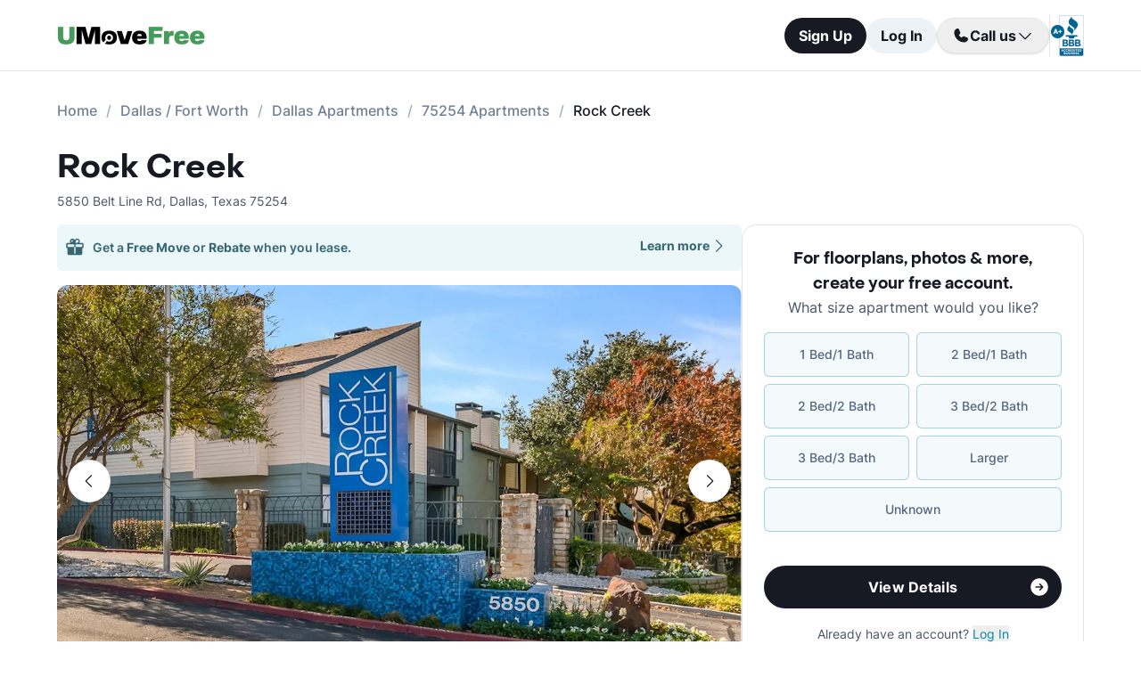

--- FILE ---
content_type: text/html; charset=utf-8
request_url: https://www.umovefree.com/Apartment/rock-creek-apartments-dallas-tx/
body_size: 17993
content:
<!DOCTYPE html><html lang="en"><head><meta charSet="utf-8"/><meta name="viewport" content="width=device-width"/><meta property="og:locale" content="en_US"/><meta property="og:site_name" content="UMoveFree"/><link rel="shortcut icon" href="/static/favicon.ico"/><link rel="preconnect" href="https://www.googletagmanager.com"/><link rel="dns-prefetch" href="https://www.googletagmanager.com"/><link rel="preconnect" href="https://connect.facebook.net"/><link rel="dns-prefetch" href="https://connect.facebook.net"/><link rel="preconnect" href="https://www.facebook.com"/><link rel="dns-prefetch" href="https://www.facebook.com"/><link rel="preconnect" href="https://www.redditstatic.com"/><link rel="dns-prefetch" href="https://www.redditstatic.com"/><link rel="preconnect" href="https://www.umovefree.com"/><link rel="dns-prefetch" href="https://www.umovefree.com"/><title>Rock Creek Apartments Dallas - $840+ for 1 &amp; 2 Bed Apts</title><meta property="og:title" content="Rock Creek Apartments Dallas - $840+ for 1 &amp; 2 Bed Apts"/><meta property="og:description" content="View Floorplans, Photos, Pricing &amp; More for Rock Creek Apartments in Dallas, TX. Plus Get a Free Move or Rebate When You Lease."/><meta property="og:url" content="https://www.umovefree.com/Apartment/rock-creek-apartments-dallas-tx/"/><meta property="og:type" content="website"/><meta property="og:image" content="https://picturescdn.alndata.com/?pid=52dc0a74-c2ca-4553-a9cc-277d233e7303"/><meta property="og:image:alt" content="Rock Creek - Dallas, TX - Photo 1 of 19"/><meta property="og:image:width" content="1200"/><meta property="og:image:height" content="816"/><link rel="canonical" href="https://www.umovefree.com/Apartment/rock-creek-apartments-dallas-tx/"/><meta name="description" content="View Floorplans, Photos, Pricing &amp; More for Rock Creek Apartments in Dallas, TX. Plus Get a Free Move or Rebate When You Lease."/><link rel="preconnect" href="https://picturescdn.alndata.com"/><link rel="dns-prefetch" href="https://picturescdn.alndata.com"/><script type="application/ld+json">{"@context":"https://schema.org","@type":"Product","description":"For excellent living and expedient services, choose Rock Creek. This apartment community is maintained by a group of managers who possess extensive industry knowledge and experience. The managers work with remarkable diligence and unprecedented determination to ensure that each resident is completely satisfied with her or his living space. The apartment community is conveniently located close to a plethora of eateries, shopping centers, and entertainment centers. Some of the community amenities offered include swimming pools, two clothes-care centers, BBQ/picnic area, covered parking, business center, fitness center, on-site maintenance, public transportation, package receiving, short term lease, and a Spanish speaking staff. The company also provides residents with a plethora of apartment amenities, including cable, carpeting, beautiful creek, air conditioner, extra storage, disposal, dishwasher, large closets, hardwood floors, microwave, refrigerator, washer/dryer connections, patio, and window coverings.","image":["https://picturescdn.alndata.com/?pid=52dc0a74-c2ca-4553-a9cc-277d233e7303"],"offers":{"@type":"AggregateOffer","priceCurrency":"USD","highPrice":1539,"lowPrice":840,"offerCount":7},"name":"Rock Creek"}</script><script type="application/ld+json">{"@context":"https://schema.org","@type":"BreadcrumbList","itemListElement":[{"@type":"ListItem","position":0,"item":"https://www.umovefree.com/","name":"Home"},{"@type":"ListItem","position":1,"item":"https://www.umovefree.com/Sitemap/city-apartments-dallas-fort-worth-tx/","name":"Dallas / Fort Worth"},{"@type":"ListItem","position":2,"item":"https://www.umovefree.com/City/dallas-apartments-tx/","name":"Dallas Apartments"},{"@type":"ListItem","position":3,"item":"https://www.umovefree.com/Zipcode/75254-apartments/","name":"75254 Apartments"},{"@type":"ListItem","position":4,"name":"Rock Creek"}]}</script><link rel="preload" as="image" type="image/webp" href="https://picturescdn.alndata.com/?pid=52dc0a74-c2ca-4553-a9cc-277d233e7303&amp;h=440&amp;qual=80&amp;fmt=webp" media="(max-width: 639px)"/><link rel="preload" as="image" type="image/webp" href="https://picturescdn.alndata.com/?pid=52dc0a74-c2ca-4553-a9cc-277d233e7303&amp;w=1280&amp;qual=80&amp;fmt=webp" media="(min-width: 640px)"/><meta name="next-head-count" content="32"/><script id="google-tag-manager" data-nscript="beforeInteractive">window.dataLayer=window.dataLayer||[];function gtag(){dataLayer.push(arguments);}(function(w,d,s,l,i){w[l]=w[l]||[];w[l].push({'gtm.start':
        new Date().getTime(),event:'gtm.js'});var f=d.getElementsByTagName(s)[0],
        j=d.createElement(s),dl=l!='dataLayer'?'&l='+l:'';j.async=true;j.src=
        'https://www.googletagmanager.com/gtm.js?id='+i+dl;f.parentNode.insertBefore(j,f);
        })(window,document,'script','dataLayer','GTM-WWLKVL');</script><link rel="preload" href="/_next/static/css/b0f7c89190592612.css" as="style"/><link rel="stylesheet" href="/_next/static/css/b0f7c89190592612.css" data-n-g=""/><noscript data-n-css=""></noscript><script defer="" nomodule="" src="/_next/static/chunks/polyfills-42372ed130431b0a.js"></script><script src="/_next/static/chunks/webpack-52a4b65a130aec73.js" defer=""></script><script src="/_next/static/chunks/framework-629ed7689a94c2a5.js" defer=""></script><script src="/_next/static/chunks/main-14b263bbcb312a82.js" defer=""></script><script src="/_next/static/chunks/pages/_app-3dd83fdaecabed9b.js" defer=""></script><script src="/_next/static/chunks/418-e810c0658f042e4d.js" defer=""></script><script src="/_next/static/chunks/286-68bc66dd95dfcdca.js" defer=""></script><script src="/_next/static/chunks/139-7162cec6f65697bc.js" defer=""></script><script src="/_next/static/chunks/832-e6e6f7b602289035.js" defer=""></script><script src="/_next/static/chunks/294-c8b2a517a1e5f582.js" defer=""></script><script src="/_next/static/chunks/482-db5df932d6e67617.js" defer=""></script><script src="/_next/static/chunks/748-3baa928049f5467b.js" defer=""></script><script src="/_next/static/chunks/957-1f6d99d3171cb973.js" defer=""></script><script src="/_next/static/chunks/751-7aa31139ed42c204.js" defer=""></script><script src="/_next/static/chunks/pages/Apartment/%5B...slug%5D-32a742a17f910461.js" defer=""></script><script src="/_next/static/DTymKWWmf0YE8x5HJ4-4U/_buildManifest.js" defer=""></script><script src="/_next/static/DTymKWWmf0YE8x5HJ4-4U/_ssgManifest.js" defer=""></script></head><body><noscript><iframe src="https://www.googletagmanager.com/ns.html?id=GTM-WWLKVL"
            height="0" width="0" style="display:none;visibility:hidden"></iframe></noscript><div id="__next"><div class="flex h-14 w-full items-center justify-center border-b border-solid border-gray-rebrand-border bg-white font-inter antialiased md:h-20"><header class="flex w-full max-w-[1440px] flex-row items-center justify-between px-3 md:px-8 lg:px-16"><a href="/" class="self-center"><img width="100" height="12" src="/static/assets/images/new-logo-color.png" alt="UMoveFree Apartment Locators" class="md:h-[20px] md:w-[167px]"/></a><div class="flex flex-row items-center justify-center gap-2 sm:min-h-[46px]"><button class="h-8 rounded-full bg-gray-rebrand-900 px-4 text-sm font-bold text-white shadow-sm hover:opacity-80 active:opacity-50 md:h-10 md:text-base">Sign Up</button><button class="h-8 min-w-[74px] whitespace-nowrap rounded-full bg-[#EDF2F7] px-4 text-sm font-bold text-gray-rebrand-900 hover:opacity-80 active:opacity-50 md:h-10 md:text-base">Log In</button><div class="flex items-center gap-2"><div class="hidden lg:flex"><div class="relative"><button class="h-10 rounded-full border border-gray-rebrand-border px-4 text-base font-bold text-gray-rebrand-900 shadow hover:bg-[#E2E8F0]"><div class="flex items-center gap-2"><svg width="20" height="20" viewBox="0 0 20 20" fill="none" xmlns="http://www.w3.org/2000/svg"><path fill="#171923" stroke="#171923" stroke-width="0.078125" d="M13.6637 10.8481L13.6644 10.8484L17.3279 12.4107C17.328 12.4107 17.3281 12.4107 17.3282 12.4108C17.5679 12.517 17.7676 12.6968 17.8982 12.9241C18.0289 13.1514 18.0838 13.4144 18.055 13.675C17.9179 14.7204 17.4059 15.6806 16.6142 16.3769C15.8223 17.0734 14.8045 17.4586 13.7499 17.4609C7.56842 17.4608 2.53909 12.4315 2.53906 6.24999C2.5414 5.19545 2.92659 4.17764 3.62302 3.38579C4.31938 2.59402 5.27953 2.08203 6.325 1.94498C6.58557 1.91617 6.84854 1.97107 7.07583 2.10172C7.30316 2.2324 7.48298 2.43209 7.5892 2.67183C7.58923 2.67189 7.58926 2.67195 7.58928 2.67201L9.1594 6.33564C9.15941 6.33564 9.15941 6.33564 9.15941 6.33565C9.2383 6.51985 9.26993 6.72084 9.25143 6.92037C9.23293 7.11991 9.16488 7.31166 9.05347 7.47823L9.05324 7.47857L7.75636 9.46295L7.74417 9.4816L7.75402 9.50159C8.34511 10.7012 9.31907 11.6696 10.522 12.2538L10.5421 12.2636L10.5607 12.2512L12.5216 10.9465L12.5218 10.9464C12.6881 10.8343 12.8802 10.7665 13.08 10.7493C13.2798 10.7321 13.4807 10.7661 13.6637 10.8481Z"></path></svg><span>Call us</span><svg width="20" height="20" viewBox="0 0 20 20" fill="none" xmlns="http://www.w3.org/2000/svg"><path fill="#171923" fill-rule="evenodd" clip-rule="evenodd" d="M3.30806 7.05806C3.55214 6.81398 3.94786 6.81398 4.19194 7.05806L10 12.8661L15.8081 7.05806C16.0521 6.81398 16.4479 6.81398 16.6919 7.05806C16.936 7.30214 16.936 7.69786 16.6919 7.94194L10.4419 14.1919C10.1979 14.436 9.80214 14.436 9.55806 14.1919L3.30806 7.94194C3.06398 7.69786 3.06398 7.30214 3.30806 7.05806Z"></path></svg></div></button><div class="absolute right-0 top-14 z-50 flex min-w-[310px] flex-col rounded-xl border border-gray-rebrand-border bg-white shadow-md hidden"><div class="flex items-center justify-between gap-2 px-4 py-2"><span class="flex flex-col items-start"><div class="text-base font-normal text-black-rebrand">(800) 863-0603</div><div class="text-sm font-normal text-[#6A7175]">Toll Free</div></span><div><svg class="cursor-pointer active:opacity-50" width="20" height="20" viewBox="0 0 20 20" fill="none" xmlns="http://www.w3.org/2000/svg"><path d="M13.125 13.125H16.875V3.125H6.875V6.875" stroke="#171923" stroke-width="1.25" stroke-linecap="round" stroke-linejoin="round"></path><path d="M13.125 6.875H3.125V16.875H13.125V6.875Z" stroke="#171923" stroke-width="1.25" stroke-linecap="round" stroke-linejoin="round"></path></svg></div></div><div class="flex items-center justify-between gap-2 px-4 py-2"><span class="flex flex-col items-start"><div class="text-base font-normal text-black-rebrand">(214) 614-5822</div><div class="text-sm font-normal text-[#6A7175]">Dallas Area</div></span><div><svg class="cursor-pointer active:opacity-50" width="20" height="20" viewBox="0 0 20 20" fill="none" xmlns="http://www.w3.org/2000/svg"><path d="M13.125 13.125H16.875V3.125H6.875V6.875" stroke="#171923" stroke-width="1.25" stroke-linecap="round" stroke-linejoin="round"></path><path d="M13.125 6.875H3.125V16.875H13.125V6.875Z" stroke="#171923" stroke-width="1.25" stroke-linecap="round" stroke-linejoin="round"></path></svg></div></div><div class="flex items-center justify-between gap-2 px-4 py-2"><span class="flex flex-col items-start"><div class="text-base font-normal text-black-rebrand">(512) 717-3282</div><div class="text-sm font-normal text-[#6A7175]">Austin Area</div></span><div><svg class="cursor-pointer active:opacity-50" width="20" height="20" viewBox="0 0 20 20" fill="none" xmlns="http://www.w3.org/2000/svg"><path d="M13.125 13.125H16.875V3.125H6.875V6.875" stroke="#171923" stroke-width="1.25" stroke-linecap="round" stroke-linejoin="round"></path><path d="M13.125 6.875H3.125V16.875H13.125V6.875Z" stroke="#171923" stroke-width="1.25" stroke-linecap="round" stroke-linejoin="round"></path></svg></div></div><div class="flex items-center justify-between gap-2 px-4 py-2"><span class="flex flex-col items-start"><div class="text-base font-normal text-black-rebrand">(713) 589-2352</div><div class="text-sm font-normal text-[#6A7175]">Houston Metro</div></span><div><svg class="cursor-pointer active:opacity-50" width="20" height="20" viewBox="0 0 20 20" fill="none" xmlns="http://www.w3.org/2000/svg"><path d="M13.125 13.125H16.875V3.125H6.875V6.875" stroke="#171923" stroke-width="1.25" stroke-linecap="round" stroke-linejoin="round"></path><path d="M13.125 6.875H3.125V16.875H13.125V6.875Z" stroke="#171923" stroke-width="1.25" stroke-linecap="round" stroke-linejoin="round"></path></svg></div></div><div class="flex items-center justify-between gap-2 px-4 py-2"><span class="flex flex-col items-start"><div class="text-base font-normal text-black-rebrand">(210) 551-0067</div><div class="text-sm font-normal text-[#6A7175]">San Antonio Area</div></span><div><svg class="cursor-pointer active:opacity-50" width="20" height="20" viewBox="0 0 20 20" fill="none" xmlns="http://www.w3.org/2000/svg"><path d="M13.125 13.125H16.875V3.125H6.875V6.875" stroke="#171923" stroke-width="1.25" stroke-linecap="round" stroke-linejoin="round"></path><path d="M13.125 6.875H3.125V16.875H13.125V6.875Z" stroke="#171923" stroke-width="1.25" stroke-linecap="round" stroke-linejoin="round"></path></svg></div></div></div></div></div><div class="hidden w-[1px] self-stretch bg-gray-rebrand-border lg:flex"></div><img width="38" height="46" class="hidden lg:flex" src="/static/assets/images/logo-bbb.png" alt="Better Business Bureau" loading="lazy"/></div></div></header></div><main class="m-auto mt-4 w-full max-w-[1440px] px-4 font-inter text-gray-rebrand-900 antialiased md:mt-8 md:px-8 lg:px-16"><ul class="text-md text-md mb-8 hidden md:block"><li class="inline-block text-[#718096] font-medium after:mx-2.5 after:content-[&#x27;/&#x27;] after:text-[#A0AEC0] last:text-[#171923] last:after:content-[&#x27;&#x27;] hover:text-[#171923]"><a href="https://www.umovefree.com/">Home</a></li><li class="inline-block text-[#718096] font-medium after:mx-2.5 after:content-[&#x27;/&#x27;] after:text-[#A0AEC0] last:text-[#171923] last:after:content-[&#x27;&#x27;] hover:text-[#171923]"><a href="https://www.umovefree.com/Sitemap/city-apartments-dallas-fort-worth-tx/">Dallas / Fort Worth</a></li><li class="inline-block text-[#718096] font-medium after:mx-2.5 after:content-[&#x27;/&#x27;] after:text-[#A0AEC0] last:text-[#171923] last:after:content-[&#x27;&#x27;] hover:text-[#171923]"><a href="https://www.umovefree.com/City/dallas-apartments-tx/">Dallas Apartments</a></li><li class="inline-block text-[#718096] font-medium after:mx-2.5 after:content-[&#x27;/&#x27;] after:text-[#A0AEC0] last:text-[#171923] last:after:content-[&#x27;&#x27;] hover:text-[#171923]"><a href="https://www.umovefree.com/Zipcode/75254-apartments/">75254 Apartments</a></li><li class="inline-block text-[#718096] font-medium after:mx-2.5 after:content-[&#x27;/&#x27;] after:text-[#A0AEC0] last:text-[#171923] last:after:content-[&#x27;&#x27;] hover:text-[#171923]"><span>Rock Creek</span></li></ul><div class="flex w-full min-w-0 flex-col-reverse sm:flex-row sm:justify-between xl:basis-2/3"><h1 class="flex font-objSans text-2xl font-semibold sm:text-4xl"><a class="cursor-text" href="https://www.umovefree.com/Apartment/rock-creek-apartments-dallas-tx/">Rock Creek</a></h1></div><div class="gap mt-0.5 text-sm text-gray-rebrand-600 sm:mt-2"><span>5850 Belt Line Rd</span>,<!-- --> <span class="inline-block">Dallas<!-- -->, <span>Texas</span> <span>75254</span></span></div><div class="mb-10 mt-4 flex sm:flex-col lg:flex-row lg:gap-10"><div class="w-full min-w-0 md:basis-2/3"><div class="flex w-full cursor-pointer rounded-md bg-[#ECF7F9] py-3.5 pl-2 pr-4 text-[#366771] mb-4 max-sm:hidden" id="free-move-banner"><div class="flex w-full flex-col gap-1 text-sm sm:relative"><div class="flex-between flex-start flex items-center"><img width="24" height="24" src="/static/assets/svg/gift-dark-icon.svg" alt="gift" class="mr-2 inline" loading="lazy"/><p class="w-full items-center font-semibold">Get a<!-- --> <span id="imageTooltip" class="cursor-pointer font-bold">Free Move</span> <!-- -->or<!-- --> <span id="imageTooltip" class="cursor-pointer font-bold">Rebate</span> <!-- -->when you lease.</p></div><span class="flex justify-end align-middle font-bold text-[#366771] sm:absolute sm:right-0">Learn more<svg class="h-[20px] w-[20px]" fill="currentColor" xmlns="http://www.w3.org/2000/svg"><path fill-rule="evenodd" clip-rule="evenodd" d="M7.05806 3.30806C7.30214 3.06398 7.69786 3.06398 7.94194 3.30806L14.1919 9.55806C14.436 9.80214 14.436 10.1979 14.1919 10.4419L7.94194 16.6919C7.69786 16.936 7.30214 16.936 7.05806 16.6919C6.81398 16.4479 6.81398 16.0521 7.05806 15.8081L12.8661 10L7.05806 4.19194C6.81398 3.94786 6.81398 3.55214 7.05806 3.30806Z"></path></svg></span></div><div class="hidden"></div></div><div class="mb-8 flex w-full flex-col justify-center"><div class="relative z-0 mb-0 w-full self-center md:mb-2.5"><button class="left-3 absolute top-[calc(50%-16px)] z-[1] flex h-8 w-8 items-center justify-center rounded-full border border-gray-rebrand-border bg-white outline-none hover:opacity-80 active:opacity-50 sm:top-[calc(50%-24px)] sm:h-12 sm:w-12" title="Previous photo" id="left-arrow-photo"><svg class="rotate-90" width="20" height="20" viewBox="0 0 20 20" fill="none" xmlns="http://www.w3.org/2000/svg"><path fill="#171923" fill-rule="evenodd" clip-rule="evenodd" d="M3.30806 7.05806C3.55214 6.81398 3.94786 6.81398 4.19194 7.05806L10 12.8661L15.8081 7.05806C16.0521 6.81398 16.4479 6.81398 16.6919 7.05806C16.936 7.30214 16.936 7.69786 16.6919 7.94194L10.4419 14.1919C10.1979 14.436 9.80214 14.436 9.55806 14.1919L3.30806 7.94194C3.06398 7.69786 3.06398 7.30214 3.30806 7.05806Z"></path></svg></button><button class="right-3 absolute top-[calc(50%-16px)] z-[1] flex h-8 w-8 items-center justify-center rounded-full border border-gray-rebrand-border bg-white outline-none hover:opacity-80 active:opacity-50 sm:top-[calc(50%-24px)] sm:h-12 sm:w-12" title="Next photo" id="right-arrow-photo"><svg class="-rotate-90" width="20" height="20" viewBox="0 0 20 20" fill="none" xmlns="http://www.w3.org/2000/svg"><path fill="#171923" fill-rule="evenodd" clip-rule="evenodd" d="M3.30806 7.05806C3.55214 6.81398 3.94786 6.81398 4.19194 7.05806L10 12.8661L15.8081 7.05806C16.0521 6.81398 16.4479 6.81398 16.6919 7.05806C16.936 7.30214 16.936 7.69786 16.6919 7.94194L10.4419 14.1919C10.1979 14.436 9.80214 14.436 9.55806 14.1919L3.30806 7.94194C3.06398 7.69786 3.06398 7.30214 3.30806 7.05806Z"></path></svg></button><picture class="relative block h-[220px] w-full sm:h-[440px]"><source srcSet="https://picturescdn.alndata.com/?pid=52dc0a74-c2ca-4553-a9cc-277d233e7303&amp;h=440&amp;qual=80&amp;fmt=webp" media="(max-width: 639px)" type="image/webp"/><source srcSet="https://picturescdn.alndata.com/?pid=52dc0a74-c2ca-4553-a9cc-277d233e7303&amp;h=440&amp;qual=80" media="(max-width: 639px)" type="image/jpeg"/><source srcSet="https://picturescdn.alndata.com/?pid=52dc0a74-c2ca-4553-a9cc-277d233e7303&amp;w=1280&amp;qual=80&amp;fmt=webp" type="image/webp"/><source srcSet="https://picturescdn.alndata.com/?pid=52dc0a74-c2ca-4553-a9cc-277d233e7303&amp;w=1280&amp;qual=80" type="image/jpeg"/><img id="main-photo" width="1280" src="https://picturescdn.alndata.com/?pid=52dc0a74-c2ca-4553-a9cc-277d233e7303&amp;w=1280" title="135667 - Rock Creek Apartments" fetchpriority="high" alt="Rock Creek - Dallas, TX - Photo 1 of 19" loading="eager" class="h-full w-full object-cover rounded sm:rounded-xl cursor-pointer"/></picture><div class="absolute bottom-[13px] flex w-full justify-center gap-2 sm:hidden"><svg xmlns="http://www.w3.org/2000/svg" width="10" height="10" viewBox="0 0 10 10" fill="none"><circle cx="5" cy="5" r="5" fill="white"></circle></svg><svg class="opacity-50" xmlns="http://www.w3.org/2000/svg" width="10" height="10" viewBox="0 0 10 10" fill="none"><circle cx="5" cy="5" r="5" fill="white"></circle></svg><svg class="opacity-50" xmlns="http://www.w3.org/2000/svg" width="10" height="10" viewBox="0 0 10 10" fill="none"><circle cx="5" cy="5" r="5" fill="white"></circle></svg><svg class="opacity-50" xmlns="http://www.w3.org/2000/svg" width="10" height="10" viewBox="0 0 10 10" fill="none"><circle cx="5" cy="5" r="5" fill="white"></circle></svg><svg class="opacity-50" xmlns="http://www.w3.org/2000/svg" width="10" height="10" viewBox="0 0 10 10" fill="none"><circle cx="5" cy="5" r="5" fill="white"></circle></svg></div></div><div class="flex w-full overflow-x-auto"><div class="flex flex-row gap-2 pt-4"><picture class="relative h-[42px] w-[52px] flex sm:h-[52px] sm:w-[82px] border-2 border-gray-rebrand-600 rounded-lg"><source srcSet="https://picturescdn.alndata.com/?pid=52dc0a74-c2ca-4553-a9cc-277d233e7303&amp;w=82&amp;h=52&amp;qual=80&amp;fmt=webp" type="image/webp"/><source srcSet="https://picturescdn.alndata.com/?pid=52dc0a74-c2ca-4553-a9cc-277d233e7303&amp;w=82&amp;h=52&amp;qual=80" type="image/jpeg"/><img width="82" height="52" src="https://picturescdn.alndata.com/?pid=52dc0a74-c2ca-4553-a9cc-277d233e7303&amp;w=82&amp;h=52" alt="Rock Creek - Dallas, TX - Photo 1 of 19" loading="lazy" class="h-full w-full object-cover p-[2px] sm:rounded-lg cursor-pointer rounded-lg"/></picture><picture class="relative h-[42px] w-[52px] flex sm:h-[52px] sm:w-[82px] opacity-30 rounded-lg"><source srcSet="https://picturescdn.alndata.com/?pid=44b3541a-9120-4eec-afae-13e1ec7ac1b5&amp;w=82&amp;h=52&amp;qual=80&amp;fmt=webp" type="image/webp"/><source srcSet="https://picturescdn.alndata.com/?pid=44b3541a-9120-4eec-afae-13e1ec7ac1b5&amp;w=82&amp;h=52&amp;qual=80" type="image/jpeg"/><img width="82" height="52" src="https://picturescdn.alndata.com/?pid=44b3541a-9120-4eec-afae-13e1ec7ac1b5&amp;w=82&amp;h=52" alt="Rock Creek - Exterior - Photo 2 of 19" loading="lazy" class="h-full w-full object-cover p-[2px] sm:rounded-lg cursor-pointer rounded-lg"/></picture><picture class="relative h-[42px] w-[52px] flex sm:h-[52px] sm:w-[82px] opacity-30 rounded-lg"><source srcSet="https://picturescdn.alndata.com/?pid=80c3b196-b95d-4c5b-9472-39cedb76f62c&amp;w=82&amp;h=52&amp;qual=80&amp;fmt=webp" type="image/webp"/><source srcSet="https://picturescdn.alndata.com/?pid=80c3b196-b95d-4c5b-9472-39cedb76f62c&amp;w=82&amp;h=52&amp;qual=80" type="image/jpeg"/><img width="82" height="52" src="https://picturescdn.alndata.com/?pid=80c3b196-b95d-4c5b-9472-39cedb76f62c&amp;w=82&amp;h=52" alt="Rock Creek - Office - Photo 3 of 19" loading="lazy" class="h-full w-full object-cover p-[2px] sm:rounded-lg cursor-pointer rounded-lg"/></picture><picture class="relative h-[42px] w-[52px] flex sm:h-[52px] sm:w-[82px] opacity-30 rounded-lg"><source srcSet="https://picturescdn.alndata.com/?pid=5a6db193-b2db-4d73-943f-c1db0ece6df8&amp;w=82&amp;h=52&amp;qual=80&amp;fmt=webp" type="image/webp"/><source srcSet="https://picturescdn.alndata.com/?pid=5a6db193-b2db-4d73-943f-c1db0ece6df8&amp;w=82&amp;h=52&amp;qual=80" type="image/jpeg"/><img width="82" height="52" src="https://picturescdn.alndata.com/?pid=5a6db193-b2db-4d73-943f-c1db0ece6df8&amp;w=82&amp;h=52" alt="Rock Creek - Pool - Photo 4 of 19" loading="lazy" class="h-full w-full object-cover p-[2px] sm:rounded-lg cursor-pointer rounded-lg"/></picture><picture class="relative h-[42px] w-[52px] flex sm:h-[52px] sm:w-[82px] opacity-30 rounded-lg"><source srcSet="https://picturescdn.alndata.com/?pid=53593f03-3e9a-438c-9f33-3a283dbeaf37&amp;w=82&amp;h=52&amp;qual=80&amp;fmt=webp" type="image/webp"/><source srcSet="https://picturescdn.alndata.com/?pid=53593f03-3e9a-438c-9f33-3a283dbeaf37&amp;w=82&amp;h=52&amp;qual=80" type="image/jpeg"/><img width="82" height="52" src="https://picturescdn.alndata.com/?pid=53593f03-3e9a-438c-9f33-3a283dbeaf37&amp;w=82&amp;h=52" alt="Rock Creek - Pool - Photo 5 of 19" loading="lazy" class="h-full w-full object-cover p-[2px] sm:rounded-lg cursor-pointer rounded-lg"/></picture><picture class="relative h-[42px] w-[52px] flex sm:h-[52px] sm:w-[82px] opacity-30 rounded-lg"><source srcSet="https://picturescdn.alndata.com/?pid=cf8935f5-3435-40be-a593-2f7406ac4df1&amp;w=82&amp;h=52&amp;qual=80&amp;fmt=webp" type="image/webp"/><source srcSet="https://picturescdn.alndata.com/?pid=cf8935f5-3435-40be-a593-2f7406ac4df1&amp;w=82&amp;h=52&amp;qual=80" type="image/jpeg"/><img width="82" height="52" src="https://picturescdn.alndata.com/?pid=cf8935f5-3435-40be-a593-2f7406ac4df1&amp;w=82&amp;h=52" alt="Rock Creek - Pool - Photo 6 of 19" loading="lazy" class="h-full w-full object-cover p-[2px] sm:rounded-lg cursor-pointer rounded-lg"/></picture><picture class="relative h-[42px] w-[52px] flex sm:h-[52px] sm:w-[82px] opacity-30 rounded-lg"><source srcSet="https://picturescdn.alndata.com/?pid=507ab6f6-abf6-4527-9a1f-58e16b2529cf&amp;w=82&amp;h=52&amp;qual=80&amp;fmt=webp" type="image/webp"/><source srcSet="https://picturescdn.alndata.com/?pid=507ab6f6-abf6-4527-9a1f-58e16b2529cf&amp;w=82&amp;h=52&amp;qual=80" type="image/jpeg"/><img width="82" height="52" src="https://picturescdn.alndata.com/?pid=507ab6f6-abf6-4527-9a1f-58e16b2529cf&amp;w=82&amp;h=52" alt="Rock Creek - Pool - Photo 7 of 19" loading="lazy" class="h-full w-full object-cover p-[2px] sm:rounded-lg cursor-pointer rounded-lg"/></picture><picture class="relative h-[42px] w-[52px] flex sm:h-[52px] sm:w-[82px] opacity-30 rounded-lg"><source srcSet="https://picturescdn.alndata.com/?pid=8586fed3-e99f-4adc-adc5-f21a02683026&amp;w=82&amp;h=52&amp;qual=80&amp;fmt=webp" type="image/webp"/><source srcSet="https://picturescdn.alndata.com/?pid=8586fed3-e99f-4adc-adc5-f21a02683026&amp;w=82&amp;h=52&amp;qual=80" type="image/jpeg"/><img width="82" height="52" src="https://picturescdn.alndata.com/?pid=8586fed3-e99f-4adc-adc5-f21a02683026&amp;w=82&amp;h=52" alt="Rock Creek - Lounge - Photo 8 of 19" loading="lazy" class="h-full w-full object-cover p-[2px] sm:rounded-lg cursor-pointer rounded-lg"/></picture></div></div></div><div class="flex flex-col bg-white text-gray-rebrand-600 md:rounded-2xl my-4 sm:hidden"><div class="flex h-full flex-col rounded-2xl border border-gray-rebrand-border"><div class="mb-4 flex flex-1 flex-col gap-4 px-4 pt-4 md:mb-4 md:px-6 md:pt-6"><div class=""><p class="text-center font-objSans text-lg font-bold text-gray-rebrand-900">For floorplans, photos &amp; more<!-- -->, <span class="whitespace-pre">create your free account<!-- -->.</span></p></div><div class="flex grow flex-col"><div class="text-sm text-red-600 hidden"></div><div class="flex min-h-[350px] grow flex-col"><div class="flex grow flex-col"><div class="flex grow flex-col"><div class="flex grow flex-col"><div class="mb-4 text-center">What size apartment would you like?</div><div class="grid grid-cols-2 gap-2"><button type="button" class="btn-blue last:col-start-1 last:col-end-3 text-[#56657F] hover:border-opacity-[85] hover:text-[#172B4F]"><span>1 Bed/1 Bath</span></button><button type="button" class="btn-blue last:col-start-1 last:col-end-3 text-[#56657F] hover:border-opacity-[85] hover:text-[#172B4F]"><span>2 Bed/1 Bath</span></button><button type="button" class="btn-blue last:col-start-1 last:col-end-3 text-[#56657F] hover:border-opacity-[85] hover:text-[#172B4F]"><span>2 Bed/2 Bath</span></button><button type="button" class="btn-blue last:col-start-1 last:col-end-3 text-[#56657F] hover:border-opacity-[85] hover:text-[#172B4F]"><span>3 Bed/2 Bath</span></button><button type="button" class="btn-blue last:col-start-1 last:col-end-3 text-[#56657F] hover:border-opacity-[85] hover:text-[#172B4F]"><span>3 Bed/3 Bath</span></button><button type="button" class="btn-blue last:col-start-1 last:col-end-3 text-[#56657F] hover:border-opacity-[85] hover:text-[#172B4F]"><span>Larger</span></button><button type="button" class="btn-blue last:col-start-1 last:col-end-3 text-[#56657F] hover:border-opacity-[85] hover:text-[#172B4F]"><span>Unknown</span></button></div></div><div class="relative"><button class="cursor-pointer rounded-full disabled:bg-alfa-black-5 disabled:text-alfa-black-30 disabled:shadow-none text-white font-bold bg-black-rebrand border border-transparent shadow-custom tracking-medium hover:bg-[#44474f] active:border active:border-brand h-12 px-5 py-3 text-base relative mt-4 flex w-full items-center justify-center self-end max-[340px]:text-sm"><span>View Details</span><img class="absolute right-3" alt="" src="/static/assets/svg/arrow-right-white-circle-icon.svg" width="24" height="24" loading="lazy"/></button></div></div></div></div><div class="my-3 text-sm hidden"> <span class="cursor-pointer font-bold text-black underline"></span></div><div class="mt-4 text-center"><span class="text-sm"><span>Already have an account? </span><button class="cursor-pointer text-blue-newDark hover:underline"><span>Log In</span></button></span><div class="hidden"><span class="text-sm"><span>Don&#x27;t have an account? </span><button class="cursor-pointer text-blue-newDark hover:underline"><span>Sign Up</span></button></span><div class="flex flex-col hidden"><span><span class="text-sm">Not you? </span><button class="text-sm font-medium underline"><span>Sign up with a new email.</span></button></span></div></div></div></div></div><div class="rounded-b-2xl bg-white px-4 py-4 text-xs md:bg-[#F6F7F9] md:px-6 md:pb-6"><ul class="flex flex-col gap-1 md:gap-2"><li><img width="16" height="16" src="/static/assets/svg/check-small-circle-icon.svg" alt="" loading="lazy" class="mr-2 inline-block"/>Search over<!-- --> <span id="tooltip-96-texas-apartments" class="border-b border-gray-rebrand-600">96% of Texas Apartments</span></li><li><img width="16" height="16" src="/static/assets/svg/check-small-circle-icon.svg" alt="" loading="lazy" class="mr-2 inline-block"/>Get up to a<!-- --> <span id="tooltip-free-move-rebate" class="border-b border-gray-rebrand-600">Free Move</span> <!-- -->or<!-- --> <span id="tooltip-free-move-rebate" class="border-b border-gray-rebrand-600">$200 Rebate</span></li><li><img width="16" height="16" src="/static/assets/svg/check-small-circle-icon.svg" alt="" loading="lazy" class="mr-2 inline-block"/>We value your<!-- --> <span id="tooltip-privacy" class="border-b border-gray-700">privacy.</span></li></ul><div class="hidden"></div><div class="hidden"></div><div class="hidden"></div></div></div></div><div class="flex w-full cursor-pointer rounded-md bg-[#ECF7F9] py-3.5 pl-2 pr-4 text-[#366771] sm:hidden" id="free-move-banner"><div class="flex w-full flex-col gap-1 text-sm sm:relative"><div class="flex-between flex-start flex items-center"><img width="24" height="24" src="/static/assets/svg/gift-dark-icon.svg" alt="gift" class="mr-2 inline" loading="lazy"/><p class="w-full items-center font-semibold">Get a<!-- --> <span id="imageTooltip" class="cursor-pointer font-bold">Free Move</span> <!-- -->or<!-- --> <span id="imageTooltip" class="cursor-pointer font-bold">Rebate</span> <!-- -->when you lease.</p></div><span class="flex justify-end align-middle font-bold text-[#366771] sm:absolute sm:right-0">Learn more<svg class="h-[20px] w-[20px]" fill="currentColor" xmlns="http://www.w3.org/2000/svg"><path fill-rule="evenodd" clip-rule="evenodd" d="M7.05806 3.30806C7.30214 3.06398 7.69786 3.06398 7.94194 3.30806L14.1919 9.55806C14.436 9.80214 14.436 10.1979 14.1919 10.4419L7.94194 16.6919C7.69786 16.936 7.30214 16.936 7.05806 16.6919C6.81398 16.4479 6.81398 16.0521 7.05806 15.8081L12.8661 10L7.05806 4.19194C6.81398 3.94786 6.81398 3.55214 7.05806 3.30806Z"></path></svg></span></div><div class="hidden"></div></div><section class="mb-8 mt-6 md:mb-16"><div class="flex justify-between"><h2 class="inline-block font-objSans text-xl font-bold md:text-3xl">Floorplans &amp; Pricing</h2><button class="cursor-pointer items-center justify-center rounded-full disabled:bg-alfa-black-5 disabled:text-alfa-black-30 disabled:shadow-none text-white font-bold bg-black-rebrand border border-transparent shadow-custom tracking-medium hover:bg-[#44474f] active:border active:border-brand min-h-10 px-4 py-2 text-base hidden md:flex"><span class="truncate max-sm:max-w-[90%]">View All</span><img class="absolute right-3 ml-2 sm:static md:h-5 md:w-5" alt="arrow right" src="/static/assets/svg/arrow-right-white-circle-icon.svg" width="24" height="24" loading="lazy"/></button></div><div class="mt-2 sm:mt-4"><ul class="flex flex-nowrap gap-2 overflow-x-auto overflow-y-hidden border-b border-b-gray-60 font-inter"><li class="flex shrink-0 cursor-pointer flex-col rounded text-sm text-gray-rebrand-600 font-bold text-gray-rebrand-900"><span class="flex flex-col px-2 pb-5 pt-4"><h3>All</h3><span class="invisible h-0 font-bold">All</span></span><div class="mb-[-1px] h-[3px] rounded border border-[#4E92A0] bg-[#4E92A0]"></div></li><li class="flex shrink-0 cursor-pointer flex-col rounded text-sm text-gray-rebrand-600"><span class="flex flex-col px-2 pb-5 pt-4"><h3>Studio</h3><span class="invisible h-0 font-bold">Studio</span></span></li><li class="flex shrink-0 cursor-pointer flex-col rounded text-sm text-gray-rebrand-600"><span class="flex flex-col px-2 pb-5 pt-4"><h3>1 bed</h3><span class="invisible h-0 font-bold">1 bed</span></span></li><li class="flex shrink-0 cursor-pointer flex-col rounded text-sm text-gray-rebrand-600"><span class="flex flex-col px-2 pb-5 pt-4"><h3>2 beds</h3><span class="invisible h-0 font-bold">2 beds</span></span></li></ul><table class="w-full table-auto max-sm:hidden"><tbody class="text-base text-gray-rebrand-600"><tr class="cursor-pointer border-b border-dashed border-b-gray-200 hover:bg-gray-10"><td class="h-20 w-[52px]"><picture class="relative block h-8 w-8"><source srcSet="https://picturescdn.alndata.com/?pid=4f3f771f-146e-40f2-9f5d-106993ebec10&amp;h=24&amp;qual=70&amp;fmt=webp" type="image/webp"/><source srcSet="https://picturescdn.alndata.com/?pid=4f3f771f-146e-40f2-9f5d-106993ebec10&amp;h=24&amp;qual=70" type="image/jpeg"/><img height="24" title="A1 floor plan 443 sq. ft.&quot;" src="https://picturescdn.alndata.com/?pid=4f3f771f-146e-40f2-9f5d-106993ebec10&amp;h=24" alt="443 sq. ft. A1 floor plan" loading="lazy" class="h-full w-full object-cover"/></picture></td><td class="text-rebrand-900 h-20 break-words font-bold">A1</td><td class="h-20 whitespace-normal break-words pl-2 xl:pl-2.5">Studio/1</td><td class="h-20 pl-2 text-right xl:whitespace-nowrap xl:pl-2.5">443<!-- --> sqft</td><td class="h-20 px-2 text-right xl:whitespace-nowrap xl:px-2.5">$840-$919</td><td class="h-20 w-1 pl-2 text-right max-lg:whitespace-nowrap xl:whitespace-nowrap xl:pl-2.5"><button id="check-availability-floor-0" class="inline-flex cursor-pointer items-center justify-center rounded-full font-medium disabled:bg-alfa-black-5 disabled:text-alfa-black-30 disabled:shadow-none text-gray-rebrand-900 bg-white border border-gray-rebrand-border shadow-custom tracking-medium hover:bg-[#E2E8F0] active:text-gray-rebrand-900 active:bg-white active:border-brand min-h-10 px-4 py-2 text-base">Check Availability</button></td></tr><tr class="cursor-pointer border-b border-dashed border-b-gray-200 hover:bg-gray-10"><td class="h-20 w-[52px]"><picture class="relative block h-8 w-8"><source srcSet="https://picturescdn.alndata.com/?pid=9f28b3b5-2387-41ea-88a3-600b3ab6dcdb&amp;h=24&amp;qual=70&amp;fmt=webp" type="image/webp"/><source srcSet="https://picturescdn.alndata.com/?pid=9f28b3b5-2387-41ea-88a3-600b3ab6dcdb&amp;h=24&amp;qual=70" type="image/jpeg"/><img height="24" title="A2 floor plan 553 sq. ft.&quot;" src="https://picturescdn.alndata.com/?pid=9f28b3b5-2387-41ea-88a3-600b3ab6dcdb&amp;h=24" alt="553 sq. ft. A2 floor plan" loading="lazy" class="h-full w-full object-cover"/></picture></td><td class="text-rebrand-900 h-20 break-words font-bold">A2</td><td class="h-20 whitespace-normal break-words pl-2 xl:pl-2.5">1/1</td><td class="h-20 pl-2 text-right xl:whitespace-nowrap xl:pl-2.5">553<!-- --> sqft</td><td class="h-20 px-2 text-right xl:whitespace-nowrap xl:px-2.5">$928-$1,067</td><td class="h-20 w-1 pl-2 text-right max-lg:whitespace-nowrap xl:whitespace-nowrap xl:pl-2.5"><button id="check-availability-floor-1" class="inline-flex cursor-pointer items-center justify-center rounded-full font-medium disabled:bg-alfa-black-5 disabled:text-alfa-black-30 disabled:shadow-none text-gray-rebrand-900 bg-white border border-gray-rebrand-border shadow-custom tracking-medium hover:bg-[#E2E8F0] active:text-gray-rebrand-900 active:bg-white active:border-brand min-h-10 px-4 py-2 text-base">Check Availability</button></td></tr><tr class="cursor-pointer border-b border-dashed border-b-gray-200 hover:bg-gray-10"><td class="h-20 w-[52px]"><picture class="relative block h-8 w-8"><source srcSet="https://picturescdn.alndata.com/?pid=f6950280-c1dd-477d-861c-eb57d36cae89&amp;h=24&amp;qual=70&amp;fmt=webp" type="image/webp"/><source srcSet="https://picturescdn.alndata.com/?pid=f6950280-c1dd-477d-861c-eb57d36cae89&amp;h=24&amp;qual=70" type="image/jpeg"/><img height="24" title="A3 floor plan 668 sq. ft.&quot;" src="https://picturescdn.alndata.com/?pid=f6950280-c1dd-477d-861c-eb57d36cae89&amp;h=24" alt="668 sq. ft. A3 floor plan" loading="lazy" class="h-full w-full object-cover"/></picture></td><td class="text-rebrand-900 h-20 break-words font-bold">A3</td><td class="h-20 whitespace-normal break-words pl-2 xl:pl-2.5">1/1 with Fireplace</td><td class="h-20 pl-2 text-right xl:whitespace-nowrap xl:pl-2.5">668<!-- --> sqft</td><td class="h-20 px-2 text-right xl:whitespace-nowrap xl:px-2.5">$1,002-$1,082</td><td class="h-20 w-1 pl-2 text-right max-lg:whitespace-nowrap xl:whitespace-nowrap xl:pl-2.5"><button id="check-availability-floor-2" class="inline-flex cursor-pointer items-center justify-center rounded-full font-medium disabled:bg-alfa-black-5 disabled:text-alfa-black-30 disabled:shadow-none text-gray-rebrand-900 bg-white border border-gray-rebrand-border shadow-custom tracking-medium hover:bg-[#E2E8F0] active:text-gray-rebrand-900 active:bg-white active:border-brand min-h-10 px-4 py-2 text-base">Check Availability</button></td></tr><tr class="cursor-pointer border-b border-dashed border-b-gray-200 hover:bg-gray-10"><td class="h-20 w-[52px]"><picture class="relative block h-8 w-8"><source srcSet="https://picturescdn.alndata.com/?pid=06ff8cea-fba3-40d1-b223-7687d40d0b64&amp;h=24&amp;qual=70&amp;fmt=webp" type="image/webp"/><source srcSet="https://picturescdn.alndata.com/?pid=06ff8cea-fba3-40d1-b223-7687d40d0b64&amp;h=24&amp;qual=70" type="image/jpeg"/><img height="24" title="A4 floor plan 821 sq. ft.&quot;" src="https://picturescdn.alndata.com/?pid=06ff8cea-fba3-40d1-b223-7687d40d0b64&amp;h=24" alt="821 sq. ft. A4 floor plan" loading="lazy" class="h-full w-full object-cover"/></picture></td><td class="text-rebrand-900 h-20 break-words font-bold">A4</td><td class="h-20 whitespace-normal break-words pl-2 xl:pl-2.5">1/1 with Fireplace</td><td class="h-20 pl-2 text-right xl:whitespace-nowrap xl:pl-2.5">821<!-- --> sqft</td><td class="h-20 px-2 text-right xl:whitespace-nowrap xl:px-2.5">$875-$1,006</td><td class="h-20 w-1 pl-2 text-right max-lg:whitespace-nowrap xl:whitespace-nowrap xl:pl-2.5"><button id="check-availability-floor-3" class="inline-flex cursor-pointer items-center justify-center rounded-full font-medium disabled:bg-alfa-black-5 disabled:text-alfa-black-30 disabled:shadow-none text-gray-rebrand-900 bg-white border border-gray-rebrand-border shadow-custom tracking-medium hover:bg-[#E2E8F0] active:text-gray-rebrand-900 active:bg-white active:border-brand min-h-10 px-4 py-2 text-base">Check Availability</button></td></tr><tr class="cursor-pointer border-b border-dashed border-b-gray-200 hover:bg-gray-10"><td class="h-20 w-[52px]"><picture class="relative block h-8 w-8"><source srcSet="https://picturescdn.alndata.com/?pid=4d0bcb81-cb5e-44f4-8ad5-155195f367a1&amp;h=24&amp;qual=70&amp;fmt=webp" type="image/webp"/><source srcSet="https://picturescdn.alndata.com/?pid=4d0bcb81-cb5e-44f4-8ad5-155195f367a1&amp;h=24&amp;qual=70" type="image/jpeg"/><img height="24" title="D1 floor plan 826 sq. ft.&quot;" src="https://picturescdn.alndata.com/?pid=4d0bcb81-cb5e-44f4-8ad5-155195f367a1&amp;h=24" alt="826 sq. ft. D1 floor plan" loading="lazy" class="h-full w-full object-cover"/></picture></td><td class="text-rebrand-900 h-20 break-words font-bold">D1</td><td class="h-20 whitespace-normal break-words pl-2 xl:pl-2.5">1/1 + Den</td><td class="h-20 pl-2 text-right xl:whitespace-nowrap xl:pl-2.5">826<!-- --> sqft</td><td class="h-20 px-2 text-right xl:whitespace-nowrap xl:px-2.5">$1,259-$1,329</td><td class="h-20 w-1 pl-2 text-right max-lg:whitespace-nowrap xl:whitespace-nowrap xl:pl-2.5"><button id="check-availability-floor-4" class="inline-flex cursor-pointer items-center justify-center rounded-full font-medium disabled:bg-alfa-black-5 disabled:text-alfa-black-30 disabled:shadow-none text-gray-rebrand-900 bg-white border border-gray-rebrand-border shadow-custom tracking-medium hover:bg-[#E2E8F0] active:text-gray-rebrand-900 active:bg-white active:border-brand min-h-10 px-4 py-2 text-base">Check Availability</button></td></tr><tr class="cursor-pointer border-b border-dashed border-b-gray-200 hover:bg-gray-10"><td class="h-20 w-[52px]"><picture class="relative block h-8 w-8"><source srcSet="https://picturescdn.alndata.com/?pid=f075ba2d-59d8-4023-8a76-71ff017521ce&amp;h=24&amp;qual=70&amp;fmt=webp" type="image/webp"/><source srcSet="https://picturescdn.alndata.com/?pid=f075ba2d-59d8-4023-8a76-71ff017521ce&amp;h=24&amp;qual=70" type="image/jpeg"/><img height="24" title="B1 floor plan 1,036 sq. ft.&quot;" src="https://picturescdn.alndata.com/?pid=f075ba2d-59d8-4023-8a76-71ff017521ce&amp;h=24" alt="1,036 sq. ft. B1 floor plan" loading="lazy" class="h-full w-full object-cover"/></picture></td><td class="text-rebrand-900 h-20 break-words font-bold">B1</td><td class="h-20 whitespace-normal break-words pl-2 xl:pl-2.5">2/2</td><td class="h-20 pl-2 text-right xl:whitespace-nowrap xl:pl-2.5">1,036<!-- --> sqft</td><td class="h-20 px-2 text-right xl:whitespace-nowrap xl:px-2.5">$1,377-$1,539</td><td class="h-20 w-1 pl-2 text-right max-lg:whitespace-nowrap xl:whitespace-nowrap xl:pl-2.5"><button id="check-availability-floor-5" class="inline-flex cursor-pointer items-center justify-center rounded-full font-medium disabled:bg-alfa-black-5 disabled:text-alfa-black-30 disabled:shadow-none text-gray-rebrand-900 bg-white border border-gray-rebrand-border shadow-custom tracking-medium hover:bg-[#E2E8F0] active:text-gray-rebrand-900 active:bg-white active:border-brand min-h-10 px-4 py-2 text-base">Check Availability</button></td></tr><tr class="cursor-pointer border-b border-dashed border-b-gray-200 hover:bg-gray-10"><td class="h-20 w-[52px]"><picture class="relative block h-8 w-8"><source srcSet="https://picturescdn.alndata.com/?pid=ccb71afd-05c9-48d0-a062-ab28d11267c2&amp;h=24&amp;qual=70&amp;fmt=webp" type="image/webp"/><source srcSet="https://picturescdn.alndata.com/?pid=ccb71afd-05c9-48d0-a062-ab28d11267c2&amp;h=24&amp;qual=70" type="image/jpeg"/><img height="24" title="B2 floor plan 1,226 sq. ft.&quot;" src="https://picturescdn.alndata.com/?pid=ccb71afd-05c9-48d0-a062-ab28d11267c2&amp;h=24" alt="1,226 sq. ft. B2 floor plan" loading="lazy" class="h-full w-full object-cover"/></picture></td><td class="text-rebrand-900 h-20 break-words font-bold">B2</td><td class="h-20 whitespace-normal break-words pl-2 xl:pl-2.5">2/2 with Fireplace</td><td class="h-20 pl-2 text-right xl:whitespace-nowrap xl:pl-2.5">1,226<!-- --> sqft</td><td class="h-20 px-2 text-right xl:whitespace-nowrap xl:px-2.5">Call for Pricing</td><td class="h-20 w-1 pl-2 text-right max-lg:whitespace-nowrap xl:whitespace-nowrap xl:pl-2.5"><button id="check-availability-floor-6" class="inline-flex cursor-pointer items-center justify-center rounded-full font-medium disabled:bg-alfa-black-5 disabled:text-alfa-black-30 disabled:shadow-none text-gray-rebrand-900 bg-white border border-gray-rebrand-border shadow-custom tracking-medium hover:bg-[#E2E8F0] active:text-gray-rebrand-900 active:bg-white active:border-brand min-h-10 px-4 py-2 text-base">Check Availability</button></td></tr></tbody></table><div class="mt-4 rounded border border-gray-200 sm:hidden"><div class="flex flex-row items-center justify-between border-b border-gray-200 px-4 py-3 last:border-0" id="floor-plan-row-0"><div class="basis-2/3"><div class="flex flex-row"><picture class="relative block mr-2 h-7 w-7"><source srcSet="https://picturescdn.alndata.com/?pid=4f3f771f-146e-40f2-9f5d-106993ebec10&amp;h=24&amp;qual=70&amp;fmt=webp" type="image/webp"/><source srcSet="https://picturescdn.alndata.com/?pid=4f3f771f-146e-40f2-9f5d-106993ebec10&amp;h=24&amp;qual=70" type="image/jpeg"/><img height="24" title="A1 floor plan 443 sq. ft.&quot;" src="https://picturescdn.alndata.com/?pid=4f3f771f-146e-40f2-9f5d-106993ebec10&amp;h=24" alt="443 sq. ft. A1 floor plan" loading="lazy" class="h-full w-full object-cover rounded"/></picture><span class="text-rebrand-900 text-base font-semibold"><span>$840-$919</span></span></div><span class="mt-1 flex flex-wrap items-center gap-2 text-sm text-gray-rebrand-600"><span>A1</span><span>Studio/1</span><span>443 sqft</span></span></div><button id="check-availability-0" class="inline-flex cursor-pointer items-center justify-center rounded-full font-medium disabled:bg-alfa-black-5 disabled:text-alfa-black-30 disabled:shadow-none text-blue-newDark tracking-medium !p-0 min-h-10 px-4 py-2 text-base basis-1/3">Check Availability</button></div><div class="flex flex-row items-center justify-between border-b border-gray-200 px-4 py-3 last:border-0" id="floor-plan-row-1"><div class="basis-2/3"><div class="flex flex-row"><picture class="relative block mr-2 h-7 w-7"><source srcSet="https://picturescdn.alndata.com/?pid=9f28b3b5-2387-41ea-88a3-600b3ab6dcdb&amp;h=24&amp;qual=70&amp;fmt=webp" type="image/webp"/><source srcSet="https://picturescdn.alndata.com/?pid=9f28b3b5-2387-41ea-88a3-600b3ab6dcdb&amp;h=24&amp;qual=70" type="image/jpeg"/><img height="24" title="A2 floor plan 553 sq. ft.&quot;" src="https://picturescdn.alndata.com/?pid=9f28b3b5-2387-41ea-88a3-600b3ab6dcdb&amp;h=24" alt="553 sq. ft. A2 floor plan" loading="lazy" class="h-full w-full object-cover rounded"/></picture><span class="text-rebrand-900 text-base font-semibold"><span>$928-$1,067</span></span></div><span class="mt-1 flex flex-wrap items-center gap-2 text-sm text-gray-rebrand-600"><span>A2</span><span>1/1</span><span>553 sqft</span></span></div><button id="check-availability-1" class="inline-flex cursor-pointer items-center justify-center rounded-full font-medium disabled:bg-alfa-black-5 disabled:text-alfa-black-30 disabled:shadow-none text-blue-newDark tracking-medium !p-0 min-h-10 px-4 py-2 text-base basis-1/3">Check Availability</button></div><div class="flex flex-row items-center justify-between border-b border-gray-200 px-4 py-3 last:border-0" id="floor-plan-row-2"><div class="basis-2/3"><div class="flex flex-row"><picture class="relative block mr-2 h-7 w-7"><source srcSet="https://picturescdn.alndata.com/?pid=f6950280-c1dd-477d-861c-eb57d36cae89&amp;h=24&amp;qual=70&amp;fmt=webp" type="image/webp"/><source srcSet="https://picturescdn.alndata.com/?pid=f6950280-c1dd-477d-861c-eb57d36cae89&amp;h=24&amp;qual=70" type="image/jpeg"/><img height="24" title="A3 floor plan 668 sq. ft.&quot;" src="https://picturescdn.alndata.com/?pid=f6950280-c1dd-477d-861c-eb57d36cae89&amp;h=24" alt="668 sq. ft. A3 floor plan" loading="lazy" class="h-full w-full object-cover rounded"/></picture><span class="text-rebrand-900 text-base font-semibold"><span>$1,002-$1,082</span></span></div><span class="mt-1 flex flex-wrap items-center gap-2 text-sm text-gray-rebrand-600"><span>A3</span><span>1/1</span><span>668 sqft</span></span></div><button id="check-availability-2" class="inline-flex cursor-pointer items-center justify-center rounded-full font-medium disabled:bg-alfa-black-5 disabled:text-alfa-black-30 disabled:shadow-none text-blue-newDark tracking-medium !p-0 min-h-10 px-4 py-2 text-base basis-1/3">Check Availability</button></div><div class="flex flex-row items-center justify-between border-b border-gray-200 px-4 py-3 last:border-0" id="floor-plan-row-3"><div class="basis-2/3"><div class="flex flex-row"><picture class="relative block mr-2 h-7 w-7"><source srcSet="https://picturescdn.alndata.com/?pid=06ff8cea-fba3-40d1-b223-7687d40d0b64&amp;h=24&amp;qual=70&amp;fmt=webp" type="image/webp"/><source srcSet="https://picturescdn.alndata.com/?pid=06ff8cea-fba3-40d1-b223-7687d40d0b64&amp;h=24&amp;qual=70" type="image/jpeg"/><img height="24" title="A4 floor plan 821 sq. ft.&quot;" src="https://picturescdn.alndata.com/?pid=06ff8cea-fba3-40d1-b223-7687d40d0b64&amp;h=24" alt="821 sq. ft. A4 floor plan" loading="lazy" class="h-full w-full object-cover rounded"/></picture><span class="text-rebrand-900 text-base font-semibold"><span>$875-$1,006</span></span></div><span class="mt-1 flex flex-wrap items-center gap-2 text-sm text-gray-rebrand-600"><span>A4</span><span>1/1</span><span>821 sqft</span></span></div><button id="check-availability-3" class="inline-flex cursor-pointer items-center justify-center rounded-full font-medium disabled:bg-alfa-black-5 disabled:text-alfa-black-30 disabled:shadow-none text-blue-newDark tracking-medium !p-0 min-h-10 px-4 py-2 text-base basis-1/3">Check Availability</button></div><div class="flex flex-row items-center justify-between border-b border-gray-200 px-4 py-3 last:border-0" id="floor-plan-row-4"><div class="basis-2/3"><div class="flex flex-row"><picture class="relative block mr-2 h-7 w-7"><source srcSet="https://picturescdn.alndata.com/?pid=4d0bcb81-cb5e-44f4-8ad5-155195f367a1&amp;h=24&amp;qual=70&amp;fmt=webp" type="image/webp"/><source srcSet="https://picturescdn.alndata.com/?pid=4d0bcb81-cb5e-44f4-8ad5-155195f367a1&amp;h=24&amp;qual=70" type="image/jpeg"/><img height="24" title="D1 floor plan 826 sq. ft.&quot;" src="https://picturescdn.alndata.com/?pid=4d0bcb81-cb5e-44f4-8ad5-155195f367a1&amp;h=24" alt="826 sq. ft. D1 floor plan" loading="lazy" class="h-full w-full object-cover rounded"/></picture><span class="text-rebrand-900 text-base font-semibold"><span>$1,259-$1,329</span></span></div><span class="mt-1 flex flex-wrap items-center gap-2 text-sm text-gray-rebrand-600"><span>D1</span><span>1/1</span><span>826 sqft</span></span></div><button id="check-availability-4" class="inline-flex cursor-pointer items-center justify-center rounded-full font-medium disabled:bg-alfa-black-5 disabled:text-alfa-black-30 disabled:shadow-none text-blue-newDark tracking-medium !p-0 min-h-10 px-4 py-2 text-base basis-1/3">Check Availability</button></div><div class="flex flex-row items-center justify-between border-b border-gray-200 px-4 py-3 last:border-0" id="floor-plan-row-5"><div class="basis-2/3"><div class="flex flex-row"><picture class="relative block mr-2 h-7 w-7"><source srcSet="https://picturescdn.alndata.com/?pid=f075ba2d-59d8-4023-8a76-71ff017521ce&amp;h=24&amp;qual=70&amp;fmt=webp" type="image/webp"/><source srcSet="https://picturescdn.alndata.com/?pid=f075ba2d-59d8-4023-8a76-71ff017521ce&amp;h=24&amp;qual=70" type="image/jpeg"/><img height="24" title="B1 floor plan 1,036 sq. ft.&quot;" src="https://picturescdn.alndata.com/?pid=f075ba2d-59d8-4023-8a76-71ff017521ce&amp;h=24" alt="1,036 sq. ft. B1 floor plan" loading="lazy" class="h-full w-full object-cover rounded"/></picture><span class="text-rebrand-900 text-base font-semibold"><span>$1,377-$1,539</span></span></div><span class="mt-1 flex flex-wrap items-center gap-2 text-sm text-gray-rebrand-600"><span>B1</span><span>2/2</span><span>1,036 sqft</span></span></div><button id="check-availability-5" class="inline-flex cursor-pointer items-center justify-center rounded-full font-medium disabled:bg-alfa-black-5 disabled:text-alfa-black-30 disabled:shadow-none text-blue-newDark tracking-medium !p-0 min-h-10 px-4 py-2 text-base basis-1/3">Check Availability</button></div><div class="flex flex-row items-center justify-between border-b border-gray-200 px-4 py-3 last:border-0" id="floor-plan-row-6"><div class="basis-2/3"><div class="flex flex-row"><picture class="relative block mr-2 h-7 w-7"><source srcSet="https://picturescdn.alndata.com/?pid=ccb71afd-05c9-48d0-a062-ab28d11267c2&amp;h=24&amp;qual=70&amp;fmt=webp" type="image/webp"/><source srcSet="https://picturescdn.alndata.com/?pid=ccb71afd-05c9-48d0-a062-ab28d11267c2&amp;h=24&amp;qual=70" type="image/jpeg"/><img height="24" title="B2 floor plan 1,226 sq. ft.&quot;" src="https://picturescdn.alndata.com/?pid=ccb71afd-05c9-48d0-a062-ab28d11267c2&amp;h=24" alt="1,226 sq. ft. B2 floor plan" loading="lazy" class="h-full w-full object-cover rounded"/></picture><span class="text-rebrand-900 text-base font-semibold"><span>Call for Pricing</span></span></div><span class="mt-1 flex flex-wrap items-center gap-2 text-sm text-gray-rebrand-600"><span>B2</span><span>2/2</span><span>1,226 sqft</span></span></div><button id="check-availability-6" class="inline-flex cursor-pointer items-center justify-center rounded-full font-medium disabled:bg-alfa-black-5 disabled:text-alfa-black-30 disabled:shadow-none text-blue-newDark tracking-medium !p-0 min-h-10 px-4 py-2 text-base basis-1/3">Check Availability</button></div></div></div><div class="relative mt-4 text-center md:mt-8 md:hidden"><button class="inline-flex cursor-pointer items-center justify-center rounded-full disabled:bg-alfa-black-5 disabled:text-alfa-black-30 disabled:shadow-none text-white bg-black-rebrand border border-transparent shadow-custom tracking-medium hover:bg-[#44474f] active:border active:border-brand h-12 px-5 py-3 text-sm font-bold shadow-sm max-sm:flex max-sm:w-full max-sm:items-center max-sm:justify-center"><span class="truncate max-sm:max-w-[90%]">View All</span><img class="absolute right-3 ml-2 sm:static md:h-5 md:w-5" alt="arrow right" src="/static/assets/svg/arrow-right-white-circle-icon.svg" width="24" height="24" loading="lazy"/></button></div></section><section class="mb-8 md:mb-16"><div class="flex justify-between"><h2 class="inline-block font-objSans text-xl font-bold md:text-3xl">Amenities &amp; Features</h2><button class="cursor-pointer items-center justify-center rounded-full disabled:bg-alfa-black-5 disabled:text-alfa-black-30 disabled:shadow-none text-white font-bold bg-black-rebrand border border-transparent shadow-custom tracking-medium hover:bg-[#44474f] active:border active:border-brand min-h-10 px-4 py-2 text-base hidden md:flex"><span class="truncate max-sm:max-w-[90%]">View All</span><img class="absolute right-3 ml-2 sm:static md:h-5 md:w-5" alt="arrow right" src="/static/assets/svg/arrow-right-white-circle-icon.svg" width="24" height="24" loading="lazy"/></button></div><ul class="mt-1 flex w-full list-none flex-col sm:flex-row sm:flex-wrap md:mt-5"><li class="mt-3 flex items-start sm:basis-1/2 md:basis-1/3"><img width="20" height="20" src="/static/assets/svg/check-icon.svg" alt="check" loading="lazy"/><span class="ml-1.5 text-gray-rebrand-600">Vaulted/High Ceilings*</span></li><li class="mt-3 flex items-start sm:basis-1/2 md:basis-1/3"><img width="20" height="20" src="/static/assets/svg/check-icon.svg" alt="check" loading="lazy"/><span class="ml-1.5 text-gray-rebrand-600">Satellite</span></li><li class="mt-3 flex items-start sm:basis-1/2 md:basis-1/3"><img width="20" height="20" src="/static/assets/svg/check-icon.svg" alt="check" loading="lazy"/><span class="ml-1.5 text-gray-rebrand-600">Wall-Wall Carpeting</span></li><li class="mt-3 flex items-start sm:basis-1/2 md:basis-1/3"><img width="20" height="20" src="/static/assets/svg/check-icon.svg" alt="check" loading="lazy"/><span class="ml-1.5 text-gray-rebrand-600">Fiber Optic Cable</span></li><li class="mt-3 flex items-start sm:basis-1/2 md:basis-1/3"><img width="20" height="20" src="/static/assets/svg/check-icon.svg" alt="check" loading="lazy"/><span class="ml-1.5 text-gray-rebrand-600">Tenant Trash-Property</span></li><li class="mt-3 flex items-start sm:basis-1/2 md:basis-1/3"><img width="20" height="20" src="/static/assets/svg/check-icon.svg" alt="check" loading="lazy"/><span class="ml-1.5 text-gray-rebrand-600">Extra Storage*</span></li><li class="mt-3 flex items-start sm:basis-1/2 md:basis-1/3"><img width="20" height="20" src="/static/assets/svg/check-icon.svg" alt="check" loading="lazy"/><span class="ml-1.5 text-gray-rebrand-600">Pantry*</span></li><li class="mt-3 flex items-start sm:basis-1/2 md:basis-1/3"><img width="20" height="20" src="/static/assets/svg/check-icon.svg" alt="check" loading="lazy"/><span class="ml-1.5 text-gray-rebrand-600">Mini Blinds</span></li><li class="mt-3 flex items-start sm:basis-1/2 md:basis-1/3"><img width="20" height="20" src="/static/assets/svg/check-icon.svg" alt="check" loading="lazy"/><span class="ml-1.5 text-gray-rebrand-600">Walk-in Closets</span></li><li class="mt-3 flex items-start sm:basis-1/2 md:basis-1/3"><img width="20" height="20" src="/static/assets/svg/check-icon.svg" alt="check" loading="lazy"/><span class="ml-1.5 text-gray-rebrand-600">Near Transit</span></li><li class="mt-3 flex items-start sm:basis-1/2 md:basis-1/3"><img width="20" height="20" src="/static/assets/svg/check-icon.svg" alt="check" loading="lazy"/><span class="ml-1.5 text-gray-rebrand-600">W/D Connections*</span></li><li class="mt-3 flex items-start sm:basis-1/2 md:basis-1/3"><img width="20" height="20" src="/static/assets/svg/check-icon.svg" alt="check" loading="lazy"/><span class="ml-1.5 text-gray-rebrand-600">Tenant Gas-Property</span></li><li class="mt-3 flex items-start sm:basis-1/2 md:basis-1/3"><img width="20" height="20" src="/static/assets/svg/check-icon.svg" alt="check" loading="lazy"/><span class="ml-1.5 text-gray-rebrand-600">Fitness Room / Gym</span></li><li class="mt-3 flex items-start sm:basis-1/2 md:basis-1/3"><img width="20" height="20" src="/static/assets/svg/check-icon.svg" alt="check" loading="lazy"/><span class="ml-1.5 text-gray-rebrand-600">Recycling</span></li><li class="mt-3 flex items-start sm:basis-1/2 md:basis-1/3"><img width="20" height="20" src="/static/assets/svg/check-icon.svg" alt="check" loading="lazy"/><span class="ml-1.5 text-gray-rebrand-600">Assigned Parking</span></li><li class="mt-3 flex items-start sm:basis-1/2 md:basis-1/3"><img width="20" height="20" src="/static/assets/svg/check-icon.svg" alt="check" loading="lazy"/><span class="ml-1.5 text-gray-rebrand-600">Tenant Electric-City/Utility</span></li><li class="mt-3 flex items-start sm:basis-1/2 md:basis-1/3"><img width="20" height="20" src="/static/assets/svg/check-icon.svg" alt="check" loading="lazy"/><span class="ml-1.5 text-gray-rebrand-600">24hr Fitness Room</span></li><li class="mt-3 flex items-start sm:basis-1/2 md:basis-1/3"><img width="20" height="20" src="/static/assets/svg/check-icon.svg" alt="check" loading="lazy"/><span class="ml-1.5 text-gray-rebrand-600">2 Laundry Rooms</span></li><li class="mt-3 flex items-start sm:basis-1/2 md:basis-1/3"><img width="20" height="20" src="/static/assets/svg/check-icon.svg" alt="check" loading="lazy"/><span class="ml-1.5 text-gray-rebrand-600">Dishwashers</span></li><li class="mt-3 flex items-start sm:basis-1/2 md:basis-1/3"><img width="20" height="20" src="/static/assets/svg/check-icon.svg" alt="check" loading="lazy"/><span class="ml-1.5 text-gray-rebrand-600">Tenant Cable-City/Utility</span></li><li class="mt-3 flex items-start sm:basis-1/2 md:basis-1/3"><img width="20" height="20" src="/static/assets/svg/check-icon.svg" alt="check" loading="lazy"/><span class="ml-1.5 text-gray-rebrand-600">Tenant Water-Property</span></li><li class="mt-3 flex items-start sm:basis-1/2 md:basis-1/3"><img width="20" height="20" src="/static/assets/svg/check-icon.svg" alt="check" loading="lazy"/><span class="ml-1.5 text-gray-rebrand-600">Patio/Balcony*</span></li><li class="mt-3 flex items-start sm:basis-1/2 md:basis-1/3"><img width="20" height="20" src="/static/assets/svg/check-icon.svg" alt="check" loading="lazy"/><span class="ml-1.5 text-gray-rebrand-600">2 Pools</span></li><li class="mt-3 flex items-start sm:basis-1/2 md:basis-1/3"><img width="20" height="20" src="/static/assets/svg/check-icon.svg" alt="check" loading="lazy"/><span class="ml-1.5 text-gray-rebrand-600">Ceiling Fans*</span></li><li class="mt-3 flex items-start sm:basis-1/2 md:basis-1/3"><img width="20" height="20" src="/static/assets/svg/check-icon.svg" alt="check" loading="lazy"/><span class="ml-1.5 text-gray-rebrand-600">Insurance Required</span></li><li class="mt-3 flex items-start sm:basis-1/2 md:basis-1/3"><img width="20" height="20" src="/static/assets/svg/check-icon.svg" alt="check" loading="lazy"/><span class="ml-1.5 text-gray-rebrand-600">Courtesy Patrol</span></li><li class="mt-3 flex items-start sm:basis-1/2 md:basis-1/3" id="amenities-features-view-more"><img width="20" height="20" src="/static/assets/svg/check-icon.svg" alt="check" loading="lazy"/><span class="ml-1.5 cursor-pointer font-medium text-orange hover:underline">View More...</span></li></ul><div class="relative mt-4 text-center md:mt-8 md:hidden"><button class="inline-flex cursor-pointer items-center justify-center rounded-full disabled:bg-alfa-black-5 disabled:text-alfa-black-30 disabled:shadow-none text-white bg-black-rebrand border border-transparent shadow-custom tracking-medium hover:bg-[#44474f] active:border active:border-brand h-12 px-5 py-3 text-sm font-bold shadow-sm max-sm:flex max-sm:w-full max-sm:items-center max-sm:justify-center"><span class="truncate max-sm:max-w-[90%]">View All</span><img class="absolute right-3 ml-2 sm:static md:h-5 md:w-5" alt="arrow right" src="/static/assets/svg/arrow-right-white-circle-icon.svg" width="24" height="24" loading="lazy"/></button></div></section><section class="mb-8 md:mb-16"><div class="flex justify-between"><p class="inline-block font-objSans text-xl font-bold md:text-3xl">Property Details</p><button class="cursor-pointer items-center justify-center rounded-full disabled:bg-alfa-black-5 disabled:text-alfa-black-30 disabled:shadow-none text-white font-bold bg-black-rebrand border border-transparent shadow-custom tracking-medium hover:bg-[#44474f] active:border active:border-brand min-h-10 px-4 py-2 text-base hidden md:flex"><span class="truncate max-sm:max-w-[90%]">View All</span><img class="absolute right-3 ml-2 sm:static md:h-5 md:w-5" alt="arrow right" src="/static/assets/svg/arrow-right-white-circle-icon.svg" width="24" height="24" loading="lazy"/></button></div><div class="mt-4 grid gap-3 sm:mt-6 sm:gap-5"><div class="overflow-hidden rounded-lg border border-gray-rebrand-border sm:rounded-2xl"><div class="flex justify-between rounded-lg bg-white-rebrand p-3 text-lg font-semibold sm:rounded-t-2xl md:p-4" id="parking"><div class="flex items-center"><img width="24" height="24" src="/static/assets/svg/parking-icon.svg" alt="" class="mr-2" loading="lazy"/><h2 class="text-lg text-gray-rebrand-900">Parking</h2></div><div class="block md:hidden"><svg class="h-6 w-6 text-gray-900" fill="none" xmlns="http://www.w3.org/2000/svg"><path d="M4.5 15L12 7.5L19.5 15" stroke="currentColor" stroke-width="1.5" stroke-linecap="round" stroke-linejoin="round"></path></svg></div></div><div class="grid transition-[grid-template-rows] duration-500 grid-rows-[1fr]"><div class="overflow-hidden"><div class="flex flex-col gap-2 border-t border-gray-rebrand-border p-4"><div class="flex justify-between gap-2"><span class="flex shrink-0 text-gray-rebrand-600">Assigned</span><span class="text-right text-gray-rebrand-900"></span></div><div class="flex justify-between gap-2"><span class="flex shrink-0 text-gray-rebrand-600">Covered</span><span class="text-right text-gray-rebrand-900"></span></div><div class="cursor-pointer font-medium text-orange hover:underline"><span id="parking-view-more">View More...</span></div></div></div></div></div><div class="overflow-hidden rounded-lg border border-gray-rebrand-border sm:rounded-2xl"><div class="flex justify-between rounded-lg bg-white-rebrand p-3 text-lg font-semibold sm:rounded-t-2xl md:p-4" id="pet-policies"><div class="flex items-center"><img width="24" height="24" src="/static/assets/svg/pet-policy-icon.svg" alt="" class="mr-2" loading="lazy"/><h2 class="text-lg text-gray-rebrand-900">Pet Policies</h2></div><div class="block md:hidden"><svg class="h-6 w-6 text-gray-900" fill="none" xmlns="http://www.w3.org/2000/svg"><path d="M4.5 15L12 7.5L19.5 15" stroke="currentColor" stroke-width="1.5" stroke-linecap="round" stroke-linejoin="round"></path></svg></div></div><div class="grid transition-[grid-template-rows] duration-500 grid-rows-[1fr]"><div class="overflow-hidden"><div class="flex flex-col gap-2 border-t border-gray-rebrand-border p-4"><div class="flex justify-between gap-2"><span class="flex shrink-0 text-gray-rebrand-600">Pet Allowed</span><span class="text-right text-gray-rebrand-900">Cats and Dogs</span></div><div class="flex justify-between gap-2"><span class="flex shrink-0 text-gray-rebrand-600">Limit</span><span class="text-right text-gray-rebrand-900">2 Pets Max</span></div><div class="flex justify-between gap-2"><span class="flex shrink-0 text-gray-rebrand-600">Max Weight</span><span class="text-right text-gray-rebrand-900">40 lbs. Max</span></div><div class="flex justify-between gap-2"><span class="flex shrink-0 text-gray-rebrand-600">Restrictions</span><span class="text-right text-gray-rebrand-900">Breed  Apply</span></div><div class="flex justify-between gap-2"><span class="flex shrink-0 text-gray-rebrand-600">Deposit</span><span class="text-right text-gray-rebrand-900">$400 Pet</span></div><div class="flex justify-between gap-2"><span class="flex shrink-0 text-gray-rebrand-600">Pet Fee</span><span class="text-right text-gray-rebrand-900">$200 Non Refund.</span></div><div class="flex justify-between gap-2"><span class="flex shrink-0 text-gray-rebrand-600">Pet Rent</span><span class="text-right text-gray-rebrand-900">$15/mo</span></div><div class="cursor-pointer font-medium text-orange hover:underline"><span id="pet-policies-view-more">View More...</span></div></div></div></div></div><div class="overflow-hidden rounded-lg border border-gray-rebrand-border sm:rounded-2xl"><div class="flex justify-between rounded-lg bg-white-rebrand p-3 text-lg font-semibold sm:rounded-t-2xl md:p-4" id="school-information"><div class="flex items-center"><img width="24" height="24" src="/static/assets/svg/school-icon.svg" alt="" class="mr-2" loading="lazy"/><h2 class="text-lg text-gray-rebrand-900">School Information</h2></div><div class="block md:hidden"><svg class="h-6 w-6 text-gray-900" fill="none" xmlns="http://www.w3.org/2000/svg"><path d="M4.5 15L12 7.5L19.5 15" stroke="currentColor" stroke-width="1.5" stroke-linecap="round" stroke-linejoin="round"></path></svg></div></div><div class="grid transition-[grid-template-rows] duration-500 grid-rows-[1fr]"><div class="overflow-hidden"><div class="flex flex-col gap-2 border-t border-gray-rebrand-border p-4"><div class="flex justify-between gap-2"><span class="flex shrink-0 text-gray-rebrand-600">District</span><span class="text-right text-gray-rebrand-900">Dallas ISD</span></div><div class="flex justify-between gap-2"><span class="flex shrink-0 text-gray-rebrand-600">Elementary</span><span class="text-right text-gray-rebrand-900">Anne Frank  School</span></div><div class="flex justify-between gap-2"><span class="flex shrink-0 text-gray-rebrand-600">Middle</span><span class="text-right text-gray-rebrand-900">Benjamin Franklin</span></div><div class="flex justify-between gap-2"><span class="flex shrink-0 text-gray-rebrand-600">High</span><span class="text-right text-gray-rebrand-900">W T White H S</span></div><div class="cursor-pointer font-medium text-orange hover:underline"><span id="school-information-view-more">View More...</span></div></div></div></div></div><div class="overflow-hidden rounded-lg border border-gray-rebrand-border sm:rounded-2xl"><div class="flex justify-between rounded-lg bg-white-rebrand p-3 text-lg font-semibold sm:rounded-t-2xl md:p-4" id="other-information"><div class="flex items-center"><img width="24" height="24" src="/static/assets/svg/other-icon.svg" alt="" class="mr-2" loading="lazy"/><h2 class="text-lg text-gray-rebrand-900">Other Information</h2></div><div class="block md:hidden"><svg class="h-6 w-6 text-gray-900" fill="none" xmlns="http://www.w3.org/2000/svg"><path d="M4.5 15L12 7.5L19.5 15" stroke="currentColor" stroke-width="1.5" stroke-linecap="round" stroke-linejoin="round"></path></svg></div></div><div class="grid transition-[grid-template-rows] duration-500 grid-rows-[1fr]"><div class="overflow-hidden"><div class="flex flex-col gap-2 border-t border-gray-rebrand-border p-4"><div class="flex justify-between gap-2"><span class="flex shrink-0 text-gray-rebrand-600">Sub market</span><span class="text-right text-gray-rebrand-900">Addison - East Farmer&#x27;s Branch - Brookhaven</span></div><div class="flex justify-between gap-2"><span class="flex shrink-0 text-gray-rebrand-600">Stories</span><span class="text-right text-gray-rebrand-900">3</span></div><div class="flex justify-between gap-2"><span class="flex shrink-0 text-gray-rebrand-600">App Fee</span><span class="text-right text-gray-rebrand-900">$75</span></div><div class="flex justify-between gap-2"><span class="flex shrink-0 text-gray-rebrand-600">County</span><span class="text-right text-gray-rebrand-900">Dallas</span></div><div class="flex justify-between gap-2"><span class="flex shrink-0 text-gray-rebrand-600">Units</span><span class="text-right text-gray-rebrand-900">540</span></div><div class="flex justify-between gap-2"><span class="flex shrink-0 text-gray-rebrand-600">Hours</span><span class="text-right text-gray-rebrand-900">M-F 9-6, SA 10-5</span></div><div class="flex justify-between gap-2"><span class="flex shrink-0 text-gray-rebrand-600">Lease Terms</span><span class="text-right text-gray-rebrand-900">1-15</span></div><div class="flex justify-between gap-2"><span class="flex shrink-0 text-gray-rebrand-600">Short Term Leases</span><span class="text-right text-gray-rebrand-900">Available</span></div><div class="flex justify-between gap-2"><span class="flex shrink-0 text-gray-rebrand-600">Transit</span><span class="text-right text-gray-rebrand-900">Near</span></div><div class="flex justify-between gap-2"><span class="flex shrink-0 text-gray-rebrand-600">Occupancy</span><span class="text-right text-gray-rebrand-900">95%</span></div><div class="flex justify-between gap-2"><span class="flex shrink-0 text-gray-rebrand-600">Management</span><span class="text-right text-gray-rebrand-900">Westdale Asset</span></div><div class="flex justify-between gap-2"><span class="flex shrink-0 text-gray-rebrand-600">Year Built</span><span class="text-right text-gray-rebrand-900">1979</span></div><div class="cursor-pointer font-medium text-orange hover:underline"><span id="other-information-view-more">View More...</span></div></div></div></div></div></div><div class="relative mt-4 text-center md:mt-8 md:hidden"><button class="inline-flex cursor-pointer items-center justify-center rounded-full disabled:bg-alfa-black-5 disabled:text-alfa-black-30 disabled:shadow-none text-white bg-black-rebrand border border-transparent shadow-custom tracking-medium hover:bg-[#44474f] active:border active:border-brand h-12 px-5 py-3 text-sm font-bold shadow-sm max-sm:flex max-sm:w-full max-sm:items-center max-sm:justify-center"><span class="truncate max-sm:max-w-[90%]">View All</span><img class="absolute right-3 ml-2 sm:static md:h-5 md:w-5" alt="arrow right" src="/static/assets/svg/arrow-right-white-circle-icon.svg" width="24" height="24" loading="lazy"/></button></div></section><section class="mb-8 md:mb-16"><div class="flex justify-between"><h2 class="inline-block font-objSans text-xl font-bold md:text-3xl">Map</h2></div><div class="pt-2"><p class="break-words tracking-medium">From Lyndon B Johnson Freeway and Dallas Parkway, Dallas, Texas, drive south on Dallas Parkway toward Airport Parkway. Make a left turn onto Arapaho Road. Make a right turn onto Montfort Drive. Make a left turn onto Belt Line Road. Rock Creek Apartments will be on the right.</p><span id="map-read-more" class="cursor-pointer font-medium text-orange hover:underline">Read more...</span></div><div class="flex h-[300px] w-full bg-transparent pt-4"></div><div class="relative mt-4 text-center md:mt-8"><button class="inline-flex cursor-pointer items-center justify-center rounded-full disabled:bg-alfa-black-5 disabled:text-alfa-black-30 disabled:shadow-none text-white bg-black-rebrand border border-transparent shadow-custom tracking-medium hover:bg-[#44474f] active:border active:border-brand h-12 px-5 py-3 text-sm font-bold shadow-sm max-sm:flex max-sm:w-full max-sm:items-center max-sm:justify-center"><span class="truncate max-sm:max-w-[90%]">View Interactive Map</span><img class="absolute right-3 ml-2 sm:static md:h-5 md:w-5" alt="arrow right" src="/static/assets/svg/arrow-right-white-circle-icon.svg" width="24" height="24" loading="lazy"/></button></div></section><section class="mb-8 md:mb-16"><div class="flex justify-between"><h2 class="inline-block font-objSans text-xl font-bold md:text-3xl">About Rock Creek</h2></div><div class="mt-2.5 md:mt-4"><p class="break-words tracking-medium">For excellent living and expedient services, choose Rock Creek. This apartment community is maintained by a group of managers who possess extensive industry knowledge and experience. The managers work with remarkable diligence and unprecedented determination to ensure that each resident is completely satisfied with her or his living space. The apartment community is conveniently located close to a plethora of eateries, shopping centers, and entertainment centers. Some of the community amenities offered include swimming pools, two clothes-care centers, BBQ/picnic area, covered parking, business center, fitness center, on-site maintenance, public transportation, package receiving, short term lease, and a Spanish speaking staff. The company also provides residents with a plethora of apartment amenities, including cable, carpeting, beautiful creek, air conditioner, extra storage, disposal, dishwasher, large closets, hardwood floors, microwave, refrigerator, washer/dryer connections, patio, and window coverings.</p><span id="about-read-more" class="cursor-pointer font-medium text-orange hover:underline">Read more...</span></div></section></div><div class="flex flex-col bg-white text-gray-rebrand-600 md:rounded-2xl sticky top-2.5 hidden w-full self-start sm:basis-1 md:flex md:shrink-0 md:grow md:basis-[360px]"><div class="flex h-full flex-col rounded-2xl border border-gray-rebrand-border"><div class="mb-4 flex flex-1 flex-col gap-4 px-4 pt-4 md:mb-4 md:px-6 md:pt-6"><div class=""><p class="text-center font-objSans text-lg font-bold text-gray-rebrand-900">For floorplans, photos &amp; more<!-- -->, <span class="whitespace-pre">create your free account<!-- -->.</span></p></div><div class="flex grow flex-col"><div class="text-sm text-red-600 hidden"></div><div class="flex min-h-[350px] grow flex-col"><div class="flex grow flex-col"><div class="flex grow flex-col"><div class="flex grow flex-col"><div class="mb-4 text-center">What size apartment would you like?</div><div class="grid grid-cols-2 gap-2"><button type="button" class="btn-blue last:col-start-1 last:col-end-3 text-[#56657F] hover:border-opacity-[85] hover:text-[#172B4F]"><span>1 Bed/1 Bath</span></button><button type="button" class="btn-blue last:col-start-1 last:col-end-3 text-[#56657F] hover:border-opacity-[85] hover:text-[#172B4F]"><span>2 Bed/1 Bath</span></button><button type="button" class="btn-blue last:col-start-1 last:col-end-3 text-[#56657F] hover:border-opacity-[85] hover:text-[#172B4F]"><span>2 Bed/2 Bath</span></button><button type="button" class="btn-blue last:col-start-1 last:col-end-3 text-[#56657F] hover:border-opacity-[85] hover:text-[#172B4F]"><span>3 Bed/2 Bath</span></button><button type="button" class="btn-blue last:col-start-1 last:col-end-3 text-[#56657F] hover:border-opacity-[85] hover:text-[#172B4F]"><span>3 Bed/3 Bath</span></button><button type="button" class="btn-blue last:col-start-1 last:col-end-3 text-[#56657F] hover:border-opacity-[85] hover:text-[#172B4F]"><span>Larger</span></button><button type="button" class="btn-blue last:col-start-1 last:col-end-3 text-[#56657F] hover:border-opacity-[85] hover:text-[#172B4F]"><span>Unknown</span></button></div></div><div class="relative"><button class="cursor-pointer rounded-full disabled:bg-alfa-black-5 disabled:text-alfa-black-30 disabled:shadow-none text-white font-bold bg-black-rebrand border border-transparent shadow-custom tracking-medium hover:bg-[#44474f] active:border active:border-brand h-12 px-5 py-3 text-base relative mt-4 flex w-full items-center justify-center self-end max-[340px]:text-sm"><span>View Details</span><img class="absolute right-3" alt="" src="/static/assets/svg/arrow-right-white-circle-icon.svg" width="24" height="24" loading="lazy"/></button></div></div></div></div><div class="my-3 text-sm hidden"> <span class="cursor-pointer font-bold text-black underline"></span></div><div class="mt-4 text-center"><span class="text-sm"><span>Already have an account? </span><button class="cursor-pointer text-blue-newDark hover:underline"><span>Log In</span></button></span><div class="hidden"><span class="text-sm"><span>Don&#x27;t have an account? </span><button class="cursor-pointer text-blue-newDark hover:underline"><span>Sign Up</span></button></span><div class="flex flex-col hidden"><span><span class="text-sm">Not you? </span><button class="text-sm font-medium underline"><span>Sign up with a new email.</span></button></span></div></div></div></div></div><div class="rounded-b-2xl bg-white px-4 py-4 text-xs md:bg-[#F6F7F9] md:px-6 md:pb-6"><ul class="flex flex-col gap-1 md:gap-2"><li><img width="16" height="16" src="/static/assets/svg/check-small-circle-icon.svg" alt="" loading="lazy" class="mr-2 inline-block"/>Search over<!-- --> <span id="tooltip-96-texas-apartments" class="border-b border-gray-rebrand-600">96% of Texas Apartments</span></li><li><img width="16" height="16" src="/static/assets/svg/check-small-circle-icon.svg" alt="" loading="lazy" class="mr-2 inline-block"/>Get up to a<!-- --> <span id="tooltip-free-move-rebate" class="border-b border-gray-rebrand-600">Free Move</span> <!-- -->or<!-- --> <span id="tooltip-free-move-rebate" class="border-b border-gray-rebrand-600">$200 Rebate</span></li><li><img width="16" height="16" src="/static/assets/svg/check-small-circle-icon.svg" alt="" loading="lazy" class="mr-2 inline-block"/>We value your<!-- --> <span id="tooltip-privacy" class="border-b border-gray-700">privacy.</span></li></ul><div class="hidden"></div><div class="hidden"></div><div class="hidden"></div></div></div></div></div><div class="mb-8 md:mb-16"><section class=""><div class="flex justify-between"><h2 class="inline-block font-objSans text-xl font-bold md:text-3xl">Property Recommendations</h2></div><div class="mt-2.5 flex w-full gap-6 overflow-x-auto pb-3 md:mt-4"><article><div class="mb-2.5 mt-2.5 w-full cursor-pointer"><div class="relative flex-shrink-0"><picture class="relative block h-[162px] w-auto min-w-[288px]"><source srcSet="https://picturescdn.alndata.com/?pid=644b5bf8-aa40-4d2e-b89c-5796c6171751&amp;h=324&amp;qual=80&amp;fmt=webp" type="image/webp"/><source srcSet="https://picturescdn.alndata.com/?pid=644b5bf8-aa40-4d2e-b89c-5796c6171751&amp;h=324&amp;qual=80" type="image/jpeg"/><img height="324" src="https://picturescdn.alndata.com/?pid=644b5bf8-aa40-4d2e-b89c-5796c6171751&amp;h=324" alt="Century Park Dallas, TX" loading="lazy" class="h-full w-full object-cover rounded-xl"/></picture></div><div class="mb-2.5 mt-2.5"><a class="flex w-full font-bold text-gray-900" href="https://www.umovefree.com/Apartment/century-park-apartments-dallas-tx/">Century Park</a><span class="flex w-full text-sm text-gray-500">5801 Preston Oaks Rd, Dallas, TX 75254</span><div class="mt-1.5 flex w-full text-lg font-bold text-gray-900">$932 - $1,786/mo</div></div></div></article><article><div class="mb-2.5 mt-2.5 w-full cursor-pointer"><div class="relative flex-shrink-0"><picture class="relative block h-[162px] w-auto min-w-[288px]"><source srcSet="https://picturescdn.alndata.com/?pid=133a1ba6-c4b5-49a4-8a89-8b1cc7dade3b&amp;h=324&amp;qual=80&amp;fmt=webp" type="image/webp"/><source srcSet="https://picturescdn.alndata.com/?pid=133a1ba6-c4b5-49a4-8a89-8b1cc7dade3b&amp;h=324&amp;qual=80" type="image/jpeg"/><img height="324" src="https://picturescdn.alndata.com/?pid=133a1ba6-c4b5-49a4-8a89-8b1cc7dade3b&amp;h=324" alt="Alena Dallas, TX" loading="lazy" class="h-full w-full object-cover rounded-xl"/></picture></div><div class="mb-2.5 mt-2.5"><a class="flex w-full font-bold text-gray-900" href="https://www.umovefree.com/Apartment/alena-apartments-dallas-tx/">Alena</a><span class="flex w-full text-sm text-gray-500">7050 Arapaho Rd, Dallas, TX 75248</span><div class="mt-1.5 flex w-full text-lg font-bold text-gray-900">$900 - $1,530/mo</div></div></div></article><article><div class="mb-2.5 mt-2.5 w-full cursor-pointer"><div class="relative flex-shrink-0"><picture class="relative block h-[162px] w-auto min-w-[288px]"><source srcSet="https://picturescdn.alndata.com/?pid=1f47528e-b6c2-4ee3-9287-73570487c852&amp;h=324&amp;qual=80&amp;fmt=webp" type="image/webp"/><source srcSet="https://picturescdn.alndata.com/?pid=1f47528e-b6c2-4ee3-9287-73570487c852&amp;h=324&amp;qual=80" type="image/jpeg"/><img height="324" src="https://picturescdn.alndata.com/?pid=1f47528e-b6c2-4ee3-9287-73570487c852&amp;h=324" alt="Bent Tree Park Addison, TX" loading="lazy" class="h-full w-full object-cover rounded-xl"/></picture></div><div class="mb-2.5 mt-2.5"><a class="flex w-full font-bold text-gray-900" href="https://www.umovefree.com/Apartment/bent-tree-park-apartments-addison-tx/">Bent Tree Park</a><span class="flex w-full text-sm text-gray-500">4500 Sojourn Dr, Addison, TX 75001</span></div></div></article><article><div class="mb-2.5 mt-2.5 w-full cursor-pointer"><div class="relative flex-shrink-0"><picture class="relative block h-[162px] w-auto min-w-[288px]"><source srcSet="https://picturescdn.alndata.com/?pid=1a76acc2-7fe2-43af-8f2d-0f7be4c527c2&amp;h=324&amp;qual=80&amp;fmt=webp" type="image/webp"/><source srcSet="https://picturescdn.alndata.com/?pid=1a76acc2-7fe2-43af-8f2d-0f7be4c527c2&amp;h=324&amp;qual=80" type="image/jpeg"/><img height="324" src="https://picturescdn.alndata.com/?pid=1a76acc2-7fe2-43af-8f2d-0f7be4c527c2&amp;h=324" alt="Residence at North Dallas I &amp; II Dallas, TX" loading="lazy" class="h-full w-full object-cover rounded-xl"/></picture></div><div class="mb-2.5 mt-2.5"><a class="flex w-full font-bold text-gray-900" href="https://www.umovefree.com/Apartment/residence-at-north-dallas-i-ii-apartments-dallas-tx/">Residence at North Dallas I &amp; II</a><span class="flex w-full text-sm text-gray-500">18665 Midway Rd, Dallas, TX 75287</span><div class="mt-1.5 flex w-full text-lg font-bold text-gray-900">$778 - $1,824/mo</div></div></div></article><article><div class="mb-2.5 mt-2.5 w-full cursor-pointer"><div class="relative flex-shrink-0"><picture class="relative block h-[162px] w-auto min-w-[288px]"><source srcSet="https://picturescdn.alndata.com/?pid=353895c7-104b-4214-826b-639ac436bf56&amp;h=324&amp;qual=80&amp;fmt=webp" type="image/webp"/><source srcSet="https://picturescdn.alndata.com/?pid=353895c7-104b-4214-826b-639ac436bf56&amp;h=324&amp;qual=80" type="image/jpeg"/><img height="324" src="https://picturescdn.alndata.com/?pid=353895c7-104b-4214-826b-639ac436bf56&amp;h=324" alt="Berry Trail Dallas, TX" loading="lazy" class="h-full w-full object-cover rounded-xl"/></picture></div><div class="mb-2.5 mt-2.5"><a class="flex w-full font-bold text-gray-900" href="https://www.umovefree.com/Apartment/berry-trail-apartments-dallas-tx/">Berry Trail</a><span class="flex w-full text-sm text-gray-500">15215 Berry Trail, Dallas, TX 75248</span></div></div></article><article><div class="mb-2.5 mt-2.5 w-full cursor-pointer"><div class="relative flex-shrink-0"><picture class="relative block h-[162px] w-auto min-w-[288px]"><source srcSet="https://picturescdn.alndata.com/?pid=a8d02973-a0a3-4ce6-aeab-838a1147053a&amp;h=324&amp;qual=80&amp;fmt=webp" type="image/webp"/><source srcSet="https://picturescdn.alndata.com/?pid=a8d02973-a0a3-4ce6-aeab-838a1147053a&amp;h=324&amp;qual=80" type="image/jpeg"/><img height="324" src="https://picturescdn.alndata.com/?pid=a8d02973-a0a3-4ce6-aeab-838a1147053a&amp;h=324" alt="Preston Creek Dallas, TX" loading="lazy" class="h-full w-full object-cover rounded-xl"/></picture></div><div class="mb-2.5 mt-2.5"><a class="flex w-full font-bold text-gray-900" href="https://www.umovefree.com/Apartment/preston-creek-apartments-dallas-tx/">Preston Creek</a><span class="flex w-full text-sm text-gray-500">5902 Preston Oaks Rd, Dallas, TX 75254</span><div class="mt-1.5 flex w-full text-lg font-bold text-gray-900">$1,055 - $1,647/mo</div></div></div></article><article><div class="mb-2.5 mt-2.5 w-full cursor-pointer"><div class="relative flex-shrink-0"><picture class="relative block h-[162px] w-auto min-w-[288px]"><source srcSet="https://picturescdn.alndata.com/?pid=c59aaf39-0f36-41c9-9aef-d02aae408ae9&amp;h=324&amp;qual=80&amp;fmt=webp" type="image/webp"/><source srcSet="https://picturescdn.alndata.com/?pid=c59aaf39-0f36-41c9-9aef-d02aae408ae9&amp;h=324&amp;qual=80" type="image/jpeg"/><img height="324" src="https://picturescdn.alndata.com/?pid=c59aaf39-0f36-41c9-9aef-d02aae408ae9&amp;h=324" alt="Windridge on the Parkway Dallas, TX" loading="lazy" class="h-full w-full object-cover rounded-xl"/></picture></div><div class="mb-2.5 mt-2.5"><a class="flex w-full font-bold text-gray-900" href="https://www.umovefree.com/Apartment/windridge-on-the-parkway-apartments-dallas-tx/">Windridge on the Parkway</a><span class="flex w-full text-sm text-gray-500">14350 Dallas Pkwy, Dallas, TX 75254</span><div class="mt-1.5 flex w-full text-lg font-bold text-gray-900">$805 - $1,677/mo</div></div></div></article><article><div class="mb-2.5 mt-2.5 w-full cursor-pointer"><div class="relative flex-shrink-0"><picture class="relative block h-[162px] w-auto min-w-[288px]"><source srcSet="https://picturescdn.alndata.com/?pid=19086bbc-b132-489e-87af-f8fd6f062e65&amp;h=324&amp;qual=80&amp;fmt=webp" type="image/webp"/><source srcSet="https://picturescdn.alndata.com/?pid=19086bbc-b132-489e-87af-f8fd6f062e65&amp;h=324&amp;qual=80" type="image/jpeg"/><img height="324" src="https://picturescdn.alndata.com/?pid=19086bbc-b132-489e-87af-f8fd6f062e65&amp;h=324" alt="Sutton Place Dallas, TX" loading="lazy" class="h-full w-full object-cover rounded-xl"/></picture></div><div class="mb-2.5 mt-2.5"><a class="flex w-full font-bold text-gray-900" href="https://www.umovefree.com/Apartment/sutton-place-apartments-dallas-tx/">Sutton Place</a><span class="flex w-full text-sm text-gray-500">18600 Dallas Pkwy, Dallas, TX 75287</span><div class="mt-1.5 flex w-full text-lg font-bold text-gray-900">$889 - $1,464/mo</div></div></div></article><article><div class="mb-2.5 mt-2.5 w-full cursor-pointer"><div class="relative flex-shrink-0"><picture class="relative block h-[162px] w-auto min-w-[288px]"><source srcSet="https://picturescdn.alndata.com/?pid=22d98948-d7ea-4faa-8a17-24b7043274cf&amp;h=324&amp;qual=80&amp;fmt=webp" type="image/webp"/><source srcSet="https://picturescdn.alndata.com/?pid=22d98948-d7ea-4faa-8a17-24b7043274cf&amp;h=324&amp;qual=80" type="image/jpeg"/><img height="324" src="https://picturescdn.alndata.com/?pid=22d98948-d7ea-4faa-8a17-24b7043274cf&amp;h=324" alt="Azure Urban Living Dallas, TX" loading="lazy" class="h-full w-full object-cover rounded-xl"/></picture></div><div class="mb-2.5 mt-2.5"><a class="flex w-full font-bold text-gray-900" href="https://www.umovefree.com/Apartment/azure-urban-living-apartments-dallas-tx/">Azure Urban Living</a><span class="flex w-full text-sm text-gray-500">17617 Midway Rd, Dallas, TX 75287</span></div></div></article><article><div class="mb-2.5 mt-2.5 w-full cursor-pointer"><div class="relative flex-shrink-0"><picture class="relative block h-[162px] w-auto min-w-[288px]"><source srcSet="https://picturescdn.alndata.com/?pid=36c26e02-1eb6-43c4-b2e4-bc91005a3192&amp;h=324&amp;qual=80&amp;fmt=webp" type="image/webp"/><source srcSet="https://picturescdn.alndata.com/?pid=36c26e02-1eb6-43c4-b2e4-bc91005a3192&amp;h=324&amp;qual=80" type="image/jpeg"/><img height="324" src="https://picturescdn.alndata.com/?pid=36c26e02-1eb6-43c4-b2e4-bc91005a3192&amp;h=324" alt="Creekview Dallas, TX" loading="lazy" class="h-full w-full object-cover rounded-xl"/></picture></div><div class="mb-2.5 mt-2.5"><a class="flex w-full font-bold text-gray-900" href="https://www.umovefree.com/Apartment/creekview-apartments-dallas-tx/">Creekview</a><span class="flex w-full text-sm text-gray-500">14255 Preston Rd, Dallas, TX 75254</span><div class="mt-1.5 flex w-full text-lg font-bold text-gray-900">$997 - $1,682/mo</div></div></div></article></div></section></div><div class="fixed bottom-0 left-0 z-10 flex w-full items-center justify-center gap-4 border-t border-t-gray-50 bg-white px-5 py-3.5 shadow-md md:hidden"><button class="inline-flex cursor-pointer items-center justify-center rounded-full disabled:bg-alfa-black-5 disabled:text-alfa-black-30 disabled:shadow-none text-gray-rebrand-900 bg-white border border-gray-rebrand-border shadow-custom tracking-medium hover:bg-[#E2E8F0] active:text-gray-rebrand-900 active:bg-white active:border-brand min-h-10 px-4 py-3 font-inter text-base font-semibold">Contact Us</button><button class="cursor-pointer rounded-full disabled:bg-alfa-black-5 disabled:text-alfa-black-30 disabled:shadow-none text-white bg-black-rebrand border border-transparent shadow-custom tracking-medium hover:bg-[#44474f] active:border active:border-brand min-h-10 flex w-[180px] flex-shrink-0 flex-col items-center justify-center px-4 py-3 font-inter text-base font-semibold">Check Availability</button></div></main><div class="flex w-full bg-[#F6F7F9] font-inter antialiased"><div class="m-auto my-10 w-full max-w-[1440px] px-4 md:my-20 md:px-8 lg:px-16"><section class=""><div class="flex justify-between"><h2 class="inline-block font-objSans font-bold text-[#2A343A] text-lg leading-[26px] md:text-3xl">Apartments Near Rock Creek Dallas, TX</h2></div><div class="mt-4 grid grid-cols-1 gap-x-6 gap-y-6 sm:grid-cols-2 md:mt-8 lg:grid-cols-[repeat(4,auto)]"><section class="last:border-b-0 max-sm:border-b max-sm:pb-6"><div class="flex justify-between"><h3 class="inline-block font-bold font-inter text-base md:text-xl md:leading-[24px]">Nearby Apartments</h3></div><div class="mt-4 flex flex-col gap-4 md:mt-6"><div class="mt-4 flex flex-col gap-4 md:mt-6"><a title="Premier at Prestonwood" href="https://www.umovefree.com/Apartment/premier-at-prestonwood-apartments-dallas-tx/" class="link-black text-sm md:text-base"><span>Premier at Prestonwood</span><span class="text-[#91939D]"> — <!-- -->0.13 Miles</span></a><a title="Preston Del Norte I" href="https://www.umovefree.com/Apartment/preston-del-norte-i-apartments-dallas-tx/" class="link-black text-sm md:text-base"><span>Preston Del Norte I</span><span class="text-[#91939D]"> — <!-- -->0.3 Miles</span></a><a title="Berry Trail" href="https://www.umovefree.com/Apartment/berry-trail-apartments-dallas-tx/" class="link-black text-sm md:text-base"><span>Berry Trail</span><span class="text-[#91939D]"> — <!-- -->0.38 Miles</span></a><a title="Tiburon" href="https://www.umovefree.com/Apartment/tiburon-apartments-dallas-tx/" class="link-black text-sm md:text-base"><span>Tiburon</span><span class="text-[#91939D]"> — <!-- -->0.4 Miles</span></a><a title="Morrison" href="https://www.umovefree.com/Apartment/morrison-apartments-dallas-tx/" class="link-black text-sm md:text-base"><span>Morrison</span><span class="text-[#91939D]"> — <!-- -->0.41 Miles</span></a><a title="Fairways at Prestonwood" href="https://www.umovefree.com/Apartment/fairways-at-prestonwood-apartments-dallas-tx/" class="link-black text-sm md:text-base"><span>Fairways at Prestonwood</span><span class="text-[#91939D]"> — <!-- -->0.43 Miles</span></a><a title="Preston Bridge" href="https://www.umovefree.com/Apartment/preston-bridge-apartments-dallas-tx/" class="link-black text-sm md:text-base"><span>Preston Bridge</span><span class="text-[#91939D]"> — <!-- -->0.43 Miles</span></a><a title="Century Park" href="https://www.umovefree.com/Apartment/century-park-apartments-dallas-tx/" class="link-black text-sm md:text-base"><span>Century Park</span><span class="text-[#91939D]"> — <!-- -->0.52 Miles</span></a><a title="Enclave at Prestonwood" href="https://www.umovefree.com/Apartment/enclave-at-prestonwood-apartments-dallas-tx/" class="link-black text-sm md:text-base"><span>Enclave at Prestonwood</span><span class="text-[#91939D]"> — <!-- -->0.57 Miles</span></a><a title="Estancia Townhomes" href="https://www.umovefree.com/Apartment/estancia-townhomes-apartments-dallas-tx/" class="link-black text-sm md:text-base"><span>Estancia Townhomes</span><span class="text-[#91939D]"> — <!-- -->0.59 Miles</span></a></div></div></section><section class="last:border-b-0 max-sm:border-b max-sm:pb-6"><div class="flex justify-between"><h3 class="inline-block font-bold font-inter text-base md:text-xl md:leading-[24px]">Nearby Neighborhoods</h3></div><div class="mt-4 flex flex-col gap-4 md:mt-6"><div class="mt-4 flex flex-col gap-4 md:mt-6"><a title="Dallas Galleria" href="https://www.umovefree.com/Neighborhood/dallas-galleria-apartments-dallas-tx/" class="link-black text-sm md:text-base"><span>Dallas Galleria</span></a><a title="Addison Circle" href="https://www.umovefree.com/Neighborhood/addison-circle-apartments-dallas-tx/" class="link-black text-sm md:text-base"><span>Addison Circle</span></a><a title="North Dallas" href="https://www.umovefree.com/Neighborhood/north-dallas-apartments-dallas-tx/" class="link-black text-sm md:text-base"><span>North Dallas</span></a><a title="Brookhaven" href="https://www.umovefree.com/Neighborhood/brookhaven-apartments-farmers-branch-tx/" class="link-black text-sm md:text-base"><span>Brookhaven</span></a><a title="Far North Dallas" href="https://www.umovefree.com/Neighborhood/far-north-dallas-apartments-dallas-tx/" class="link-black text-sm md:text-base"><span>Far North Dallas</span></a></div></div></section><section class="last:border-b-0 max-sm:border-b max-sm:pb-6"><div class="flex justify-between"><h3 class="inline-block font-bold font-inter text-base md:text-xl md:leading-[24px]">Nearby Cities</h3></div><div class="mt-4 flex flex-col gap-4 md:mt-6"><div class="mt-4 flex flex-col gap-4 md:mt-6"><a title="Dallas" href="https://www.umovefree.com/City/dallas-apartments-tx/" class="link-black text-sm md:text-base"><span>Dallas</span><span class="text-[#91939D]"> — <!-- -->Current City</span></a><a title="Addison" href="https://www.umovefree.com/City/addison-apartments-tx/" class="link-black text-sm md:text-base"><span>Addison</span><span class="text-[#91939D]"> — <!-- -->1.74 Miles</span></a><a title="Farmers Branch" href="https://www.umovefree.com/City/farmers-branch-apartments-tx/" class="link-black text-sm md:text-base"><span>Farmers Branch</span><span class="text-[#91939D]"> — <!-- -->4.57 Miles</span></a><a title="Richardson" href="https://www.umovefree.com/City/richardson-apartments-tx/" class="link-black text-sm md:text-base"><span>Richardson</span><span class="text-[#91939D]"> — <!-- -->5.86 Miles</span></a><a title="Carrollton" href="https://www.umovefree.com/City/carrollton-apartments-tx/" class="link-black text-sm md:text-base"><span>Carrollton</span><span class="text-[#91939D]"> — <!-- -->5.99 Miles</span></a><a title="Plano" href="https://www.umovefree.com/City/plano-apartments-tx/" class="link-black text-sm md:text-base"><span>Plano</span><span class="text-[#91939D]"> — <!-- -->7.62 Miles</span></a></div></div></section><section class="last:border-b-0 max-sm:border-b max-sm:pb-6"><div class="flex justify-between"><h3 class="inline-block font-bold font-inter text-base md:text-xl md:leading-[24px]">Nearby Zip Codes</h3></div><div class="mt-4 flex flex-col gap-4 md:mt-6"><div class="mt-4 flex flex-col gap-4 md:mt-6"><a title="75254" href="https://www.umovefree.com/Zipcode/75254-apartments/" class="link-black text-sm md:text-base"><span>75254</span></a><a title="75248" href="https://www.umovefree.com/Zipcode/75248-apartments/" class="link-black text-sm md:text-base"><span>75248</span></a><a title="75240" href="https://www.umovefree.com/Zipcode/75240-apartments/" class="link-black text-sm md:text-base"><span>75240</span></a><a title="75001" href="https://www.umovefree.com/Zipcode/75001-apartments/" class="link-black text-sm md:text-base"><span>75001</span></a><a title="75244" href="https://www.umovefree.com/Zipcode/75244-apartments/" class="link-black text-sm md:text-base"><span>75244</span></a><a title="75251" href="https://www.umovefree.com/Zipcode/75251-apartments/" class="link-black text-sm md:text-base"><span>75251</span></a></div></div></section></div></section><section class="mt-6 md:mt-10"><div class="flex justify-between"><h2 class="inline-block font-objSans font-bold text-[#2A343A] text-lg leading-[26px] md:text-3xl">Related Searches</h2></div><div class="mt-4 grid grid-cols-1 gap-x-6 gap-y-6 sm:grid-cols-2 md:mt-8 lg:grid-cols-[repeat(4,auto)]"><section class="last:border-b-0 max-sm:border-b max-sm:pb-6"><div class="flex justify-between"><h3 class="inline-block font-bold font-inter text-base md:text-xl md:leading-[24px]">Specialty Housing</h3></div><div class="mt-4 flex flex-col gap-4 md:mt-6"><a title="Dallas Luxury Apartments" href="https://www.umovefree.com/City/dallas-apartments-tx/luxury/" class="link-black text-sm md:text-base"><span>Dallas Luxury Apartments</span></a></div></section><section class="last:border-b-0 max-sm:border-b max-sm:pb-6"><div class="flex justify-between"><h3 class="inline-block font-bold font-inter text-base md:text-xl md:leading-[24px]">Bedrooms</h3></div><div class="mt-4 flex flex-col gap-4 md:mt-6"><a title="Dallas Studio Apartments" href="https://www.umovefree.com/City/dallas-apartments-tx/0-bedrooms/" class="link-black text-sm md:text-base"><span>Dallas Studio Apartments</span></a><a title="Dallas 1 Bedroom Apartments" href="https://www.umovefree.com/City/dallas-apartments-tx/1-bedrooms/" class="link-black text-sm md:text-base"><span>Dallas 1 Bedroom Apartments</span></a><a title="Dallas 2 Bedroom Apartments" href="https://www.umovefree.com/City/dallas-apartments-tx/2-bedrooms/" class="link-black text-sm md:text-base"><span>Dallas 2 Bedroom Apartments</span></a><a title="Dallas 3 Bedroom Apartments" href="https://www.umovefree.com/City/dallas-apartments-tx/3-bedrooms/" class="link-black text-sm md:text-base"><span>Dallas 3 Bedroom Apartments</span></a><a title="Dallas 4 Bedroom Apartments" href="https://www.umovefree.com/City/dallas-apartments-tx/4-bedrooms/" class="link-black text-sm md:text-base"><span>Dallas 4 Bedroom Apartments</span></a></div></section></div></section></div></div><footer class="flex w-full flex-col items-center justify-center bg-gray-800 font-inter antialiased"><div class="relative flex w-full max-w-[1440px] flex-wrap justify-between gap-10 px-4 pt-6 sm:flex-row sm:pt-10 md:px-8 md:pt-16 lg:px-16 lg:pt-32"><div class="flex w-full flex-col gap-6 sm:w-[340px]"><div class="flex items-center gap-6 sm:justify-between"><a href="/" title="UMoveFree Apartment Locators"><img width="100" height="12" src="/static/assets/images/new-logo-white.png" alt="UMoveFree Apartment Locators" class="sm:h-6 sm:w-[200px]" loading="lazy"/></a><a href="/fair-housing" title="Equal Housing Opportunity" target="_blank" rel="noopener"><img width="110" height="32" src="/static/assets/images/equalhousing-white.png" loading="lazy" alt="Equal Housing Opportunity"/></a></div><p class="font-inter text-sm text-gray-rebrand-300">Finding your next apartment can be fast, free and rewarding with UMoveFree. Complete the quick search form above and start viewing thousands of Texas apartments now!</p><a href="/contact" class="flex h-12 w-full items-center justify-center rounded-full bg-white font-inter text-base font-bold text-black-rebrand hover:opacity-80 sm:w-[140px]">Contact us</a><div class="h-[1px] w-full bg-gray-50 sm:hidden"></div></div><div class="flex flex-col flex-wrap gap-6 sm:flex-row md:gap-10"><div class="flex min-w-[220px] flex-col gap-2 text-base text-gray-rebrand-300 sm:gap-4"><p class="mb-2 text-xl font-semibold text-white sm:mb-4">Let Us Help You</p><a href="/howitworks">How it Works</a><a href="/faq">Frequently Asked Questions</a><a href="/rebate">Rebate Information</a><a href="/free-move">Free Move Information</a><a href="/schedule/">Schedule Move/Rebate</a><a href="/blog">Blog</a><a href="/property-relations">Property Relations</a><a href="/contact">Contact Us</a></div><div class="flex min-w-[180px] flex-col gap-2 text-base text-gray-rebrand-300 sm:gap-4"><p class="mb-2 text-xl font-semibold text-white sm:mb-4">Our Company</p><a href="/">Texas Apartments</a><a href="/about">About Us</a><a href="/careers">Careers</a><a href="/reviews">UMoveFree Reviews</a><a href="/terms">Terms of Service</a><a href="/privacy">Privacy</a><a href="/sitemap">Sitemap</a><a href="https://www.bbb.org/us/tx/irving/profile/apartment-rental-service/umovefree-0875-90001809" target="_blank" rel="noopener noreferrer">BBB Accredited</a></div><div class="flex min-w-[160px] flex-col"><p class="mb-6 text-xl font-semibold text-white">Follow Us</p><div class="flex gap-6"><a href="https://www.facebook.com/umovefree" target="_blank" rel="noopener noreferrer"><img src="/static/assets/svg/facebook-icon.svg" alt="Facebook icon" width="32" height="32" loading="lazy"/></a><a href="https://www.twitter.com/umovefree" target="_blank" rel="noopener noreferrer"><img src="/static/assets/svg/twitter-icon.svg" alt="Twitter icon" width="32" height="32" loading="lazy"/></a><a href="https://www.instagram.com/umovefree/" target="_blank" rel="noopener noreferrer"><img src="/static/assets/svg/instagram-icon.svg" alt="Instagram icon" width="32" height="32" loading="lazy"/></a></div></div></div><button class="absolute -top-6 right-8 flex h-12 w-12 items-center justify-center self-end rounded-full border border-gray-rebrand-border bg-white lg:bottom-0 lg:right-16 lg:top-auto"><img width="20" height="20" src="/static/assets/svg/arrow-up-icon.svg" alt="Back to top" loading="lazy"/></button></div><div class="my-6 w-full max-w-[1440px] px-4 md:my-12 md:px-8 lg:px-16"><div class="h-[1px] w-full bg-gray-50"></div></div><div class="flex w-full max-w-[1440px] flex-wrap items-start justify-between gap-8 px-4 pb-5 sm:flex-row md:px-8 lg:px-16"><div class="flex flex-col"><div class="mb-4 text-sm text-gray-rebrand-300">© 2001 - <!-- -->2025<!-- --> Sigma Relocation Group LLC. UMoveFree and related marks are registered trademarks of Sigma Relocation Group, LLC.</div><div class="mb-4 flex flex-col gap-4 text-sm text-white sm:mb-0 sm:text-base md:gap-2"><a href="https://www.umovefree.com/docs/CN1-2.pdf" target="_blank" class=""><span class="relative"><span class="font-semibold">TREC</span><span class="leading-6 tracking-tighter sm:tracking-normal"><span> <!-- -->Consumer Protection Notice<!-- --> </span><img src="/static/assets/svg/pdf-icon.svg" alt="Consumer Protection Notice" class="relative bottom-[5px] inline" loading="lazy"/></span></span></a><a href="https://www.umovefree.com/docs/TREC_InformationAboutBrokerageServices.pdf" target="_blank" class=""><span class="relative"><span class="font-semibold">TREC</span><span class="leading-6 tracking-tighter sm:tracking-normal"><span> <!-- -->Information About Brokerage Services<!-- --> </span><img src="/static/assets/svg/pdf-icon.svg" alt="Information About Brokerage Services" class="relative bottom-[5px] inline" loading="lazy"/></span></span></a></div></div></div><div class="flex w-full max-w-[1440px] flex-wrap items-start justify-between gap-8 px-4 pb-20 sm:flex-row sm:pb-24 md:px-8 lg:px-16 lg:pb-32"><div class="flex flex-col"><div class="text-sm leading-normal text-gray-rebrand-300">Sigma Relocation Group LLC / UMoveFree is owned by Stake Network, Inc. Learn more on our<!-- --> <a href="/stake" class="cursor-pointer font-medium text-orange">Stake Information</a> <!-- -->page.<br/><br/>Stake is a financial technology company and is not a bank. Banking services provided by TransPecos Banks, SSB; Members FDIC. The Stake Visa Debit Card is issued by TransPecos Banks, SSB pursuant to a license from Visa U.S.A. Inc and may be used anywhere Visa cards are accepted. Accounts are eligible for pass-through deposit insurance only to the extent pass-through insurance is permitted by the rules and regulations of the FDIC, and if the requirements for pass-through insurance are satisfied. There may be a risk that pass-through deposit insurance is not available because conditions have not been satisfied. In such cases, funds may not be fully insured in the event the insured depository institution where the funds have been deposited were to fail.</div></div></div></footer></div><script id="__NEXT_DATA__" type="application/json">{"props":{"pageProps":{"apartment":{"amenities":[{"title":"Misc","entry":"Vaulted/High Ceilings*"},{"title":"Misc","entry":"Satellite"},{"title":"Misc","entry":"Wall-Wall Carpeting"},{"title":"Misc","entry":"Fiber Optic Cable"},{"title":"Misc","entry":"Tenant Trash-Property"},{"title":"Misc","entry":"Extra Storage*"},{"title":"Misc","entry":"Pantry*"},{"title":"Misc","entry":"Mini Blinds"},{"title":"Misc","entry":"Walk-in Closets"},{"title":"Misc","entry":"Near Transit"},{"title":"Misc","entry":"W/D Connections*"},{"title":"Misc","entry":"Tenant Gas-Property"},{"title":"Misc","entry":"Fitness Room / Gym"},{"title":"Misc","entry":"Recycling"},{"title":"Misc","entry":"Assigned Parking"},{"title":"Misc","entry":"Tenant Electric-City/Utility"},{"title":"Misc","entry":"24hr Fitness Room"},{"title":"Misc","entry":"2 Laundry Rooms"},{"title":"Misc","entry":"Dishwashers"},{"title":"Misc","entry":"Tenant Cable-City/Utility"},{"title":"Misc","entry":"Tenant Water-Property"},{"title":"Misc","entry":"Patio/Balcony*"},{"title":"Misc","entry":"2 Pools"},{"title":"Misc","entry":"Ceiling Fans*"},{"title":"Misc","entry":"Insurance Required"},{"title":"Misc","entry":"Courtesy Patrol"}],"floorPlans":[{"description":"Studio/1","name":"A1","sqFt":"443","avgSqFt":"","rent":"$840-$919","avgRent":"$879","category":0,"incomeRestricted":false,"apartmentSizeId":4,"floorPlanTabId":1,"floorPlanImageAlt":"443 sq. ft. A1 floor plan","floorPlanImageTitle":"A1 floor plan 443 sq. ft.\"","floorPlanImageUrl":"https://picturescdn.alndata.com/?pid=4f3f771f-146e-40f2-9f5d-106993ebec10","beds":0,"baths":1},{"description":"1/1","name":"A2","sqFt":"553","avgSqFt":"","rent":"$928-$1,067","avgRent":"$997","category":1,"incomeRestricted":false,"apartmentSizeId":4,"floorPlanTabId":1,"floorPlanImageAlt":"553 sq. ft. A2 floor plan","floorPlanImageTitle":"A2 floor plan 553 sq. ft.\"","floorPlanImageUrl":"https://picturescdn.alndata.com/?pid=9f28b3b5-2387-41ea-88a3-600b3ab6dcdb","beds":1,"baths":1},{"description":"1/1 with Fireplace","name":"A3","sqFt":"668","avgSqFt":"","rent":"$1,002-$1,082","avgRent":"$1,042","category":1,"incomeRestricted":false,"apartmentSizeId":4,"floorPlanTabId":1,"floorPlanImageAlt":"668 sq. ft. A3 floor plan","floorPlanImageTitle":"A3 floor plan 668 sq. ft.\"","floorPlanImageUrl":"https://picturescdn.alndata.com/?pid=f6950280-c1dd-477d-861c-eb57d36cae89","beds":1,"baths":1},{"description":"1/1 with Fireplace","name":"A4","sqFt":"821","avgSqFt":"","rent":"$875-$1,006","avgRent":"$940","category":1,"incomeRestricted":false,"apartmentSizeId":4,"floorPlanTabId":1,"floorPlanImageAlt":"821 sq. ft. A4 floor plan","floorPlanImageTitle":"A4 floor plan 821 sq. ft.\"","floorPlanImageUrl":"https://picturescdn.alndata.com/?pid=06ff8cea-fba3-40d1-b223-7687d40d0b64","beds":1,"baths":1},{"description":"1/1 + Den","name":"D1","sqFt":"826","avgSqFt":"","rent":"$1,259-$1,329","avgRent":"$1,294","category":1,"incomeRestricted":false,"apartmentSizeId":4,"floorPlanTabId":1,"floorPlanImageAlt":"826 sq. ft. D1 floor plan","floorPlanImageTitle":"D1 floor plan 826 sq. ft.\"","floorPlanImageUrl":"https://picturescdn.alndata.com/?pid=4d0bcb81-cb5e-44f4-8ad5-155195f367a1","beds":1,"baths":1},{"description":"2/2","name":"B1","sqFt":"1,036","avgSqFt":"","rent":"$1,377-$1,539","avgRent":"$1,458","category":2,"incomeRestricted":false,"apartmentSizeId":6,"floorPlanTabId":2,"floorPlanImageAlt":"1,036 sq. ft. B1 floor plan","floorPlanImageTitle":"B1 floor plan 1,036 sq. ft.\"","floorPlanImageUrl":"https://picturescdn.alndata.com/?pid=f075ba2d-59d8-4023-8a76-71ff017521ce","beds":2,"baths":2},{"description":"2/2 with Fireplace","name":"B2","sqFt":"1,226","avgSqFt":"","rent":"Call for Pricing","avgRent":"","category":2,"incomeRestricted":false,"apartmentSizeId":6,"floorPlanTabId":2,"floorPlanImageAlt":"1,226 sq. ft. B2 floor plan","floorPlanImageTitle":"B2 floor plan 1,226 sq. ft.\"","floorPlanImageUrl":"https://picturescdn.alndata.com/?pid=ccb71afd-05c9-48d0-a062-ab28d11267c2","beds":2,"baths":2}],"ugc":[],"allowClickToCall":false,"parkingInformation":[{"title":"AssignedPark","entry":"Assigned"},{"title":"AssignedCost","entry":""},{"title":"CoveredPark","entry":"Covered"},{"title":"CoveredCost","entry":""}],"schoolInformation":[{"title":"schoolDistrict","entry":"Dallas ISD"},{"title":"schoolElementary","entry":"Anne Frank Elementary School"},{"title":"schoolMiddle","entry":"Benjamin Franklin Middle"},{"title":"schoolHigh","entry":"W T White H S"}],"petInformation":[{"title":"allowed","entry":"Cats and Dogs"},{"title":"maxPets","entry":"2 Pets Max"},{"title":"maxWeight","entry":"40 lbs. Max"},{"title":"breedRestrictions","entry":"Breed Restrictions Apply"},{"title":"deposit","entry":"$400 Pet Deposit"},{"title":"nonRefundable","entry":"$200 Non Refund. Pet Fee"},{"title":"rent","entry":"$15/mo Pet Rent"}],"otherInformation":[{"title":"SubMarket","entry":"Addison - East Farmer's Branch - Brookhaven"},{"title":"Stories","entry":"3 Stories"},{"title":"AppFee","entry":"$75 App Fee"},{"title":"County","entry":"Dallas County"},{"title":"NumUnits","entry":"540 Units"},{"title":"Hours","entry":"Hours: M-F 9-6, SA 10-5"},{"title":"LeaseTerms","entry":"Lease Terms: 1-15"},{"title":"ShortTerm","entry":"Short Term Leases Available"},{"title":"NearTransit","entry":"Near Transit"},{"title":"Occupancy","entry":"Occupancy 95%"}],"apartmentPage":{"apartmentId":135667,"name":"Rock Creek","nameQualified":"Rock Creek Apartments","canonicalUrl":"https://www.umovefree.com/Apartment/rock-creek-apartments-dallas-tx/","address":"5850 Belt Line Rd","zip":"75254","city":"Dallas","stateAbbreviation":"TX","state":"Texas","yearBuilt":"1979","yearRemodeled":"2001","isExcluded":false,"isBlacklisted":false,"latitude":32.9510592,"longitude":-96.8070022,"propertyHasCombinedUnitTypes":null,"targetResidentCombinedTargetResidentTypes":null,"locationSigmaSubMarketDisplayText":"Addison - East Farmer's Branch - Brookhaven","managementCompany":"Westdale Asset Management","marketId":2,"isInactive":false,"cityUrl":"https://www.umovefree.com/City/dallas-apartments-tx/","zipUrl":"https://www.umovefree.com/Zipcode/75254-apartments/","descriptionFromSigma":"For excellent living and expedient services, choose Rock Creek. This apartment community is maintained by a group of managers who possess extensive industry knowledge and experience. The managers work with remarkable diligence and unprecedented determination to ensure that each resident is completely satisfied with her or his living space. The apartment community is conveniently located close to a plethora of eateries, shopping centers, and entertainment centers. Some of the community amenities offered include swimming pools, two clothes-care centers, BBQ/picnic area, covered parking, business center, fitness center, on-site maintenance, public transportation, package receiving, short term lease, and a Spanish speaking staff. The company also provides residents with a plethora of apartment amenities, including cable, carpeting, beautiful creek, air conditioner, extra storage, disposal, dishwasher, large closets, hardwood floors, microwave, refrigerator, washer/dryer connections, patio, and window coverings.","directions":"From Lyndon B Johnson Freeway and Dallas Parkway, Dallas, Texas, drive south on Dallas Parkway toward Airport Parkway. Make a left turn onto Arapaho Road. Make a right turn onto Montfort Drive. Make a left turn onto Belt Line Road. Rock Creek Apartments will be on the right.","titleTag":"Rock Creek Apartments Dallas - $840+ for 1 \u0026 2 Bed Apts","subMarketCode":"AA3","hasIncomeRestrictedFloorPlan":false,"rentAverage":1101.916666,"sourceId":944,"isSpotlightProperty":false,"shouldDisplaySpotlightAd":false,"lowPriceForMarkup":840,"highPriceForMarkup":1539,"areAllFloorPlansUnreliable":false,"shouldDisplayPreferredAd":true,"isPreferredProperty":false,"featuredHighlight":null,"featuredDescription":null,"specials":null},"apartmentImages":[{"description":"Rock Creek - Dallas, TX - Photo 1 of 19","source":"https://picturescdn.alndata.com/?pid=52dc0a74-c2ca-4553-a9cc-277d233e7303","height":816,"width":1200,"provider":"aln"},{"description":"Rock Creek - Exterior - Photo 2 of 19","source":"https://picturescdn.alndata.com/?pid=44b3541a-9120-4eec-afae-13e1ec7ac1b5","height":800,"width":1200,"provider":"aln"},{"description":"Rock Creek - Office - Photo 3 of 19","source":"https://picturescdn.alndata.com/?pid=80c3b196-b95d-4c5b-9472-39cedb76f62c","height":800,"width":1200,"provider":"aln"},{"description":"Rock Creek - Pool - Photo 4 of 19","source":"https://picturescdn.alndata.com/?pid=5a6db193-b2db-4d73-943f-c1db0ece6df8","height":745,"width":1094,"provider":"aln"},{"description":"Rock Creek - Pool - Photo 5 of 19","source":"https://picturescdn.alndata.com/?pid=53593f03-3e9a-438c-9f33-3a283dbeaf37","height":800,"width":1200,"provider":"aln"},{"description":"Rock Creek - Pool - Photo 6 of 19","source":"https://picturescdn.alndata.com/?pid=cf8935f5-3435-40be-a593-2f7406ac4df1","height":742,"width":1096,"provider":"aln"},{"description":"Rock Creek - Pool - Photo 7 of 19","source":"https://picturescdn.alndata.com/?pid=507ab6f6-abf6-4527-9a1f-58e16b2529cf","height":742,"width":1094,"provider":"aln"},{"description":"Rock Creek - Lounge - Photo 8 of 19","source":"https://picturescdn.alndata.com/?pid=8586fed3-e99f-4adc-adc5-f21a02683026","height":741,"width":1096,"provider":"aln"},{"description":"Rock Creek - Fitness - Photo 9 of 19","source":"https://picturescdn.alndata.com/?pid=638aa02c-b895-4d2d-8b14-40a0f465fc91","height":741,"width":1092,"provider":"aln"},{"description":"Rock Creek - Living - Photo 10 of 19","source":"https://picturescdn.alndata.com/?pid=64909de6-238a-4f4b-8ec3-c3a7400746df","height":744,"width":1089,"provider":"aln"},{"description":"Rock Creek - Patio - Photo 11 of 19","source":"https://picturescdn.alndata.com/?pid=8149fd38-b372-4ddc-92be-390ee68acad0","height":742,"width":1086,"provider":"aln"},{"description":"Rock Creek - Dining - Photo 12 of 19","source":"https://picturescdn.alndata.com/?pid=d43a72ff-c2a6-4479-93c3-2853990c450b","height":742,"width":1094,"provider":"aln"},{"description":"Rock Creek - Kitchen - Photo 13 of 19","source":"https://picturescdn.alndata.com/?pid=3157f45e-811d-45d5-974d-eac2f367dc45","height":800,"width":1200,"provider":"aln"},{"description":"Rock Creek - Kitchen - Photo 14 of 19","source":"https://picturescdn.alndata.com/?pid=b4f81bbc-99e4-4dae-a991-a975e4e3f86d","height":800,"width":1200,"provider":"aln"},{"description":"Rock Creek - Kitchen - Photo 15 of 19","source":"https://picturescdn.alndata.com/?pid=6730a547-be13-400b-a4ba-d2756dd82e1e","height":800,"width":1200,"provider":"aln"},{"description":"Rock Creek - Kitchen - Photo 16 of 19","source":"https://picturescdn.alndata.com/?pid=653bdde2-8ce6-415a-8781-8148a284c46c","height":800,"width":1200,"provider":"aln"},{"description":"Rock Creek - Bedroom - Photo 17 of 19","source":"https://picturescdn.alndata.com/?pid=06ca2bb6-e74e-4f8c-8932-bf8692b676de","height":744,"width":1094,"provider":"aln"},{"description":"Rock Creek - Bathroom - Photo 18 of 19","source":"https://picturescdn.alndata.com/?pid=c6847e6e-2ee1-4449-b9e3-6b4646f8e71d","height":740,"width":1086,"provider":"aln"},{"description":"Rock Creek - Laundry - Photo 19 of 19","source":"https://picturescdn.alndata.com/?pid=29e98647-1a53-45a9-8cd8-4d98ccf594ea","height":800,"width":1200,"provider":"aln"}],"version":"34_23_23_0","spotlightApartments":[{"alnId":135857,"name":"Country Club","apartmentMainPictureUrl":"https://picturescdn.alndata.com/?pid=1ed064b7-2cc8-4c8a-9d0a-1de878d9dcc9","address":"1901 Pinehurst Ln","city":"Mesquite","zip":"75150","stateAbbreviation":"TX","propertyWidePriceRangeLowToHigh":"$1,030 - $1,700","propertyWideBedroomsRangeLowToHighWithAbbreviatedLabel":"1 - 2 Beds","propertyWideBathroomsRange":"1 - 2.5 Baths","url":"/Apartment/country-club-apartments-mesquite-tx/","apartmentMainPictureHeight":799,"apartmentMainPictureWidth":1200,"spotlightHighlight":"Country Club is a UMoveFree Must See!"},{"alnId":137195,"name":"Savoy","apartmentMainPictureUrl":"https://picturescdn.alndata.com/?pid=bcdb6b03-abae-488f-95aa-19646f5b0795","address":"7501 Kingswood Dr","city":"Fort Worth","zip":"76133","stateAbbreviation":"TX","propertyWidePriceRangeLowToHigh":"$1,095 - $1,550","propertyWideBedroomsRangeLowToHighWithAbbreviatedLabel":"1 - 2 Beds","propertyWideBathroomsRange":"1 - 2 Baths","url":"/Apartment/savoy-apartments-fort-worth-tx/","apartmentMainPictureHeight":731,"apartmentMainPictureWidth":1097,"spotlightHighlight":"The Savoy is a UMoveFree MUST SEE!!"},{"alnId":359205,"name":"Henley","apartmentMainPictureUrl":"https://picturescdn.alndata.com/?pid=0110ca72-ce87-4dc4-94ff-bfcee627eccd","address":"3850 Double Oak Ave","city":"Grand Prairie","zip":"76065","stateAbbreviation":"TX","propertyWidePriceRangeLowToHigh":"$1,399 - $2,640","propertyWideBedroomsRangeLowToHighWithAbbreviatedLabel":"1 - 2 Beds","propertyWideBathroomsRange":"1 - 2 Baths","url":"/Apartment/henley-apartments-grand-prairie-tx/","apartmentMainPictureHeight":659,"apartmentMainPictureWidth":1200,"spotlightHighlight":"The Henley is a UMoveFree MUST SEE!"}],"secondChances":{"felony":null,"misdemeanor":null,"bankruptcy":null,"eviction":null,"brokenLease":null,"foreclosure":null},"policies":{"gasPaid":false,"section8":false,"specials":"","cablePaid":false,"coSigners":false,"taxCredit":false,"trashPaid":false,"waterPaid":false,"depositMax":0,"depositMin":0,"creditCheck":false,"acceptFelons":false,"allBillsPaid":false,"electricPaid":false,"isSureDeposit":false,"paymentInDays":"","seniorHousing":false,"seniorDiscount":false,"studentHousing":false,"acceptEvictions":false,"pestControlPaid":false,"corporateHousing":false,"depositTimesRent":0,"firstTimeRenters":false,"acceptFelonsNotes":"","incomeRequirement":0,"incomeRestriction":false,"acceptBankruptcies":false,"acceptBrokenLeases":false,"acceptForeclosures":false,"acceptMisdemeanors":false,"computerizedPricing":false,"acceptEvictionsNotes":"","depositBasedOnCredit":false,"sixMonthLeasePremium":"","acceptBankruptciesNotes":"","acceptBrokenLeasesNotes":"","acceptForeclosuresNotes":"","acceptMisdemeanorsNotes":"","depositPercentageOfRent":0},"recommendations":[{"mainPhotoUrl":"https://picturescdn.alndata.com/?pid=644b5bf8-aa40-4d2e-b89c-5796c6171751","url":"https://www.umovefree.com/Apartment/century-park-apartments-dallas-tx/","name":"Century Park","address":"5801 Preston Oaks Rd","zip":"75254","city":"Dallas","stateAbbreviation":"TX","state":null,"yearBuilt":"1979","yearRemodeled":"2015","lowPrice":932,"highPrice":1786,"isSpotlightProperty":false,"isPreferredProperty":false,"featuredHighlight":null,"mainPhotoDescription":"Century Park Dallas, TX"},{"mainPhotoUrl":"https://picturescdn.alndata.com/?pid=133a1ba6-c4b5-49a4-8a89-8b1cc7dade3b","url":"https://www.umovefree.com/Apartment/alena-apartments-dallas-tx/","name":"Alena","address":"7050 Arapaho Rd","zip":"75248","city":"Dallas","stateAbbreviation":"TX","state":null,"yearBuilt":"1978","yearRemodeled":"2018","lowPrice":900,"highPrice":1530,"isSpotlightProperty":false,"isPreferredProperty":false,"featuredHighlight":null,"mainPhotoDescription":"Alena Dallas, TX"},{"mainPhotoUrl":"https://picturescdn.alndata.com/?pid=1f47528e-b6c2-4ee3-9287-73570487c852","url":"https://www.umovefree.com/Apartment/bent-tree-park-apartments-addison-tx/","name":"Bent Tree Park","address":"4500 Sojourn Dr","zip":"75001","city":"Addison","stateAbbreviation":"TX","state":null,"yearBuilt":"1980","yearRemodeled":"2016","lowPrice":null,"highPrice":null,"isSpotlightProperty":false,"isPreferredProperty":false,"featuredHighlight":null,"mainPhotoDescription":"Bent Tree Park Addison, TX"},{"mainPhotoUrl":"https://picturescdn.alndata.com/?pid=1a76acc2-7fe2-43af-8f2d-0f7be4c527c2","url":"https://www.umovefree.com/Apartment/residence-at-north-dallas-i-ii-apartments-dallas-tx/","name":"Residence at North Dallas I \u0026 II","address":"18665 Midway Rd","zip":"75287","city":"Dallas","stateAbbreviation":"TX","state":null,"yearBuilt":"1985","yearRemodeled":"2019","lowPrice":778,"highPrice":1824,"isSpotlightProperty":false,"isPreferredProperty":false,"featuredHighlight":null,"mainPhotoDescription":"Residence at North Dallas I \u0026 II Dallas, TX"},{"mainPhotoUrl":"https://picturescdn.alndata.com/?pid=353895c7-104b-4214-826b-639ac436bf56","url":"https://www.umovefree.com/Apartment/berry-trail-apartments-dallas-tx/","name":"Berry Trail","address":"15215 Berry Trail","zip":"75248","city":"Dallas","stateAbbreviation":"TX","state":null,"yearBuilt":"1985","yearRemodeled":"2009","lowPrice":null,"highPrice":null,"isSpotlightProperty":false,"isPreferredProperty":false,"featuredHighlight":null,"mainPhotoDescription":"Berry Trail Dallas, TX"},{"mainPhotoUrl":"https://picturescdn.alndata.com/?pid=a8d02973-a0a3-4ce6-aeab-838a1147053a","url":"https://www.umovefree.com/Apartment/preston-creek-apartments-dallas-tx/","name":"Preston Creek","address":"5902 Preston Oaks Rd","zip":"75254","city":"Dallas","stateAbbreviation":"TX","state":null,"yearBuilt":"1979","yearRemodeled":null,"lowPrice":1055,"highPrice":1647,"isSpotlightProperty":false,"isPreferredProperty":false,"featuredHighlight":null,"mainPhotoDescription":"Preston Creek Dallas, TX"},{"mainPhotoUrl":"https://picturescdn.alndata.com/?pid=c59aaf39-0f36-41c9-9aef-d02aae408ae9","url":"https://www.umovefree.com/Apartment/windridge-on-the-parkway-apartments-dallas-tx/","name":"Windridge on the Parkway","address":"14350 Dallas Pkwy","zip":"75254","city":"Dallas","stateAbbreviation":"TX","state":null,"yearBuilt":"1978","yearRemodeled":"2019","lowPrice":805,"highPrice":1677,"isSpotlightProperty":false,"isPreferredProperty":false,"featuredHighlight":null,"mainPhotoDescription":"Windridge on the Parkway Dallas, TX"},{"mainPhotoUrl":"https://picturescdn.alndata.com/?pid=19086bbc-b132-489e-87af-f8fd6f062e65","url":"https://www.umovefree.com/Apartment/sutton-place-apartments-dallas-tx/","name":"Sutton Place","address":"18600 Dallas Pkwy","zip":"75287","city":"Dallas","stateAbbreviation":"TX","state":null,"yearBuilt":"1983","yearRemodeled":"2018","lowPrice":889,"highPrice":1464,"isSpotlightProperty":false,"isPreferredProperty":false,"featuredHighlight":null,"mainPhotoDescription":"Sutton Place Dallas, TX"},{"mainPhotoUrl":"https://picturescdn.alndata.com/?pid=22d98948-d7ea-4faa-8a17-24b7043274cf","url":"https://www.umovefree.com/Apartment/azure-urban-living-apartments-dallas-tx/","name":"Azure Urban Living","address":"17617 Midway Rd","zip":"75287","city":"Dallas","stateAbbreviation":"TX","state":null,"yearBuilt":"1983","yearRemodeled":"2016","lowPrice":null,"highPrice":null,"isSpotlightProperty":false,"isPreferredProperty":false,"featuredHighlight":null,"mainPhotoDescription":"Azure Urban Living Dallas, TX"},{"mainPhotoUrl":"https://picturescdn.alndata.com/?pid=36c26e02-1eb6-43c4-b2e4-bc91005a3192","url":"https://www.umovefree.com/Apartment/creekview-apartments-dallas-tx/","name":"Creekview","address":"14255 Preston Rd","zip":"75254","city":"Dallas","stateAbbreviation":"TX","state":null,"yearBuilt":"1987","yearRemodeled":"2005","lowPrice":997,"highPrice":1682,"isSpotlightProperty":false,"isPreferredProperty":false,"featuredHighlight":null,"mainPhotoDescription":"Creekview Dallas, TX"}],"seoGroup":0,"contentLinks":[{"contentName":"Bedroom Count","href":"https://www.umovefree.com/City/dallas-apartments-tx/0-bedrooms/","anchorText":"Dallas Studio Apartments"},{"contentName":"Bedroom Count","href":"https://www.umovefree.com/City/dallas-apartments-tx/1-bedrooms/","anchorText":"Dallas 1 Bedroom Apartments"},{"contentName":"Bedroom Count","href":"https://www.umovefree.com/City/dallas-apartments-tx/2-bedrooms/","anchorText":"Dallas 2 Bedroom Apartments"},{"contentName":"Bedroom Count","href":"https://www.umovefree.com/City/dallas-apartments-tx/3-bedrooms/","anchorText":"Dallas 3 Bedroom Apartments"},{"contentName":"Bedroom Count","href":"https://www.umovefree.com/City/dallas-apartments-tx/4-bedrooms/","anchorText":"Dallas 4 Bedroom Apartments"},{"contentName":"Luxury","href":"https://www.umovefree.com/City/dallas-apartments-tx/luxury/","anchorText":"Dallas Luxury Apartments"}],"specials":null,"domain":"umovefree.com","homePageUrl":"https://www.umovefree.com/","wpgKey":null,"googleApiKey":"AIzaSyDDC_pGxsWMCSzAw1uUBeU5YdAm30GNRyQ","nearbyApartments":[{"anchorText":"Premier at Prestonwood","href":"https://www.umovefree.com/Apartment/premier-at-prestonwood-apartments-dallas-tx/","distance":0.13},{"anchorText":"Preston Del Norte I","href":"https://www.umovefree.com/Apartment/preston-del-norte-i-apartments-dallas-tx/","distance":0.3},{"anchorText":"Berry Trail","href":"https://www.umovefree.com/Apartment/berry-trail-apartments-dallas-tx/","distance":0.38},{"anchorText":"Tiburon","href":"https://www.umovefree.com/Apartment/tiburon-apartments-dallas-tx/","distance":0.4},{"anchorText":"Morrison","href":"https://www.umovefree.com/Apartment/morrison-apartments-dallas-tx/","distance":0.41},{"anchorText":"Fairways at Prestonwood","href":"https://www.umovefree.com/Apartment/fairways-at-prestonwood-apartments-dallas-tx/","distance":0.43},{"anchorText":"Preston Bridge","href":"https://www.umovefree.com/Apartment/preston-bridge-apartments-dallas-tx/","distance":0.43},{"anchorText":"Century Park","href":"https://www.umovefree.com/Apartment/century-park-apartments-dallas-tx/","distance":0.52},{"anchorText":"Enclave at Prestonwood","href":"https://www.umovefree.com/Apartment/enclave-at-prestonwood-apartments-dallas-tx/","distance":0.57},{"anchorText":"Estancia Townhomes","href":"https://www.umovefree.com/Apartment/estancia-townhomes-apartments-dallas-tx/","distance":0.59}],"nearbyCities":[{"anchorText":"Addison","href":"https://www.umovefree.com/City/addison-apartments-tx/","distance":1.74},{"anchorText":"Farmers Branch","href":"https://www.umovefree.com/City/farmers-branch-apartments-tx/","distance":4.57},{"anchorText":"Richardson","href":"https://www.umovefree.com/City/richardson-apartments-tx/","distance":5.86},{"anchorText":"Carrollton","href":"https://www.umovefree.com/City/carrollton-apartments-tx/","distance":5.99},{"anchorText":"Plano","href":"https://www.umovefree.com/City/plano-apartments-tx/","distance":7.62}],"nearbyNeighborhoods":[{"anchorText":"Dallas Galleria","href":"https://www.umovefree.com/Neighborhood/dallas-galleria-apartments-dallas-tx/","distance":null},{"anchorText":"Addison Circle","href":"https://www.umovefree.com/Neighborhood/addison-circle-apartments-dallas-tx/","distance":null},{"anchorText":"North Dallas","href":"https://www.umovefree.com/Neighborhood/north-dallas-apartments-dallas-tx/","distance":null},{"anchorText":"Brookhaven","href":"https://www.umovefree.com/Neighborhood/brookhaven-apartments-farmers-branch-tx/","distance":null},{"anchorText":"Far North Dallas","href":"https://www.umovefree.com/Neighborhood/far-north-dallas-apartments-dallas-tx/","distance":null}],"nearbyZipCodes":[{"anchorText":"75248","href":"https://www.umovefree.com/Zipcode/75248-apartments/","distance":null},{"anchorText":"75240","href":"https://www.umovefree.com/Zipcode/75240-apartments/","distance":null},{"anchorText":"75001","href":"https://www.umovefree.com/Zipcode/75001-apartments/","distance":null},{"anchorText":"75244","href":"https://www.umovefree.com/Zipcode/75244-apartments/","distance":null},{"anchorText":"75251","href":"https://www.umovefree.com/Zipcode/75251-apartments/","distance":null}],"breadcrumbs":[{"anchorText":"Home","level":0,"href":"https://www.umovefree.com/"},{"anchorText":"Dallas / Fort Worth","level":1,"href":"https://www.umovefree.com/Sitemap/city-apartments-dallas-fort-worth-tx/"},{"anchorText":"Dallas Apartments","level":2,"href":"https://www.umovefree.com/City/dallas-apartments-tx/"},{"anchorText":"75254 Apartments","level":3,"href":"https://www.umovefree.com/Zipcode/75254-apartments/"},{"anchorText":"Rock Creek","level":4,"href":""}],"metaTags":[{"name":"description","content":"View Floorplans, Photos, Pricing \u0026 More for Rock Creek Apartments in Dallas, TX. Plus Get a Free Move or Rebate When You Lease."}],"apartmentListings":null,"isInExperiment":false},"id":"rock-creek-apartments-dallas-tx","experimentsMap":{"apartment_page_68-4_auto-advance_after_floorplan_and_timeline_selection":{"name":"apartment_page_68-4_auto-advance_after_floorplan_and_timeline_selection","groupName":null,"value":{"autoAdvance":false}}},"revalidate":86400},"__N_SSG":true},"page":"/Apartment/[...slug]","query":{"slug":["rock-creek-apartments-dallas-tx","0p0v0"]},"buildId":"DTymKWWmf0YE8x5HJ4-4U","isFallback":false,"isExperimentalCompile":false,"gsp":true,"scriptLoader":[]}</script></body></html>

--- FILE ---
content_type: image/svg+xml
request_url: https://www.umovefree.com/static/assets/svg/gift-dark-icon.svg
body_size: 991
content:
<svg width="24" height="24" viewBox="0 0 24 24" fill="none" xmlns="http://www.w3.org/2000/svg">
<path d="M10.4063 3.78897L10.4392 3.75559C10.148 3.46869 9.75564 3.30787 9.34688 3.30787C8.93812 3.30787 8.54577 3.46869 8.2546 3.75559L8.25411 3.75607C7.96722 4.04724 7.8064 4.43959 7.8064 4.84835C7.8064 5.25708 7.96719 5.64939 8.25404 5.94055M10.4063 3.78897L10.4391 3.7555C10.5623 3.87627 10.6689 4.05229 10.7612 4.26294C10.8537 4.4741 10.933 4.72287 11.0002 4.99167C11.1346 5.52926 11.2216 6.15069 11.2686 6.71949L11.2731 6.77462L11.218 6.77007C10.6492 6.72306 10.0278 6.63604 9.49019 6.50164C9.2214 6.43444 8.97262 6.35517 8.76147 6.26267C8.55083 6.17041 8.37482 6.06378 8.25404 5.94055M10.4063 3.78897C10.1239 3.51072 9.74332 3.35474 9.34688 3.35474C8.95043 3.35474 8.5699 3.51072 8.2875 3.78897H10.4063ZM8.25404 5.94055C8.25406 5.94058 8.25409 5.9406 8.25411 5.94062L8.2875 5.90772L8.25402 5.94053C8.25403 5.94054 8.25403 5.94055 8.25404 5.94055ZM11.2219 6.72335L11.1752 6.72721C11.1749 6.72459 11.1747 6.72197 11.1745 6.71935C11.1903 6.72071 11.2061 6.72205 11.2219 6.72335ZM11.2219 6.72335L11.2257 6.67663C11.2231 6.67642 11.2205 6.6762 11.2179 6.67598C11.2192 6.69181 11.2206 6.7076 11.2219 6.72335ZM16.932 6.72237L16.8718 6.79835H16.9688H20.25C20.6354 6.79835 21.005 6.95145 21.2775 7.22396C21.55 7.49647 21.7031 7.86608 21.7031 8.25147V11.2515C21.7031 11.6369 21.55 12.0065 21.2775 12.279C21.005 12.5515 20.6354 12.7046 20.25 12.7046H20.2031V12.7515V18.7515C20.2031 19.1369 20.05 19.5065 19.7775 19.779C19.505 20.0515 19.1354 20.2046 18.75 20.2046H5.25C4.86461 20.2046 4.495 20.0515 4.22249 19.779C3.94997 19.5065 3.79688 19.1369 3.79688 18.7515V12.7515V12.7046H3.75C3.36461 12.7046 2.995 12.5515 2.72249 12.279C2.44997 12.0065 2.29688 11.6369 2.29688 11.2515V8.25147C2.29688 7.86608 2.44997 7.49647 2.72249 7.22396C2.995 6.95145 3.36461 6.79835 3.75 6.79835H7.03125H7.12816L7.068 6.72237C6.60299 6.13515 6.3785 5.39315 6.44 4.64663C6.50149 3.90011 6.84437 3.20485 7.3992 2.70163C7.95403 2.19841 8.67936 1.92483 9.42832 1.93629C10.1771 1.94774 10.8935 2.24324 11.4327 2.76295C11.6497 2.98269 11.8272 3.23815 11.9575 3.51813L12 3.60944L12.0425 3.51813C12.1728 3.23815 12.3503 2.98269 12.5673 2.76295C13.1065 2.24324 13.8229 1.94774 14.5717 1.93629C15.3206 1.92483 16.046 2.19841 16.6008 2.70163C17.1556 3.20485 17.4985 3.90011 17.56 4.64663C17.6215 5.39315 17.397 6.13515 16.932 6.72237ZM12.7314 6.71949L12.7269 6.77462L12.782 6.77007C13.3508 6.72306 13.9722 6.63604 14.5098 6.50164C14.7786 6.43444 15.0274 6.35517 15.2385 6.26267C15.4486 6.17065 15.6243 6.06435 15.745 5.94153C15.8998 5.80101 16.0245 5.63055 16.1116 5.44047C16.1989 5.24996 16.2466 5.04371 16.2517 4.83423C16.2569 4.62474 16.2194 4.41639 16.1416 4.22182C16.0638 4.02725 15.9473 3.85052 15.7991 3.70235C15.651 3.55417 15.4742 3.43765 15.2797 3.35985C15.0851 3.28205 14.8767 3.24459 14.6672 3.24975C14.4578 3.2549 14.2515 3.30257 14.061 3.38985C13.8709 3.47694 13.7005 3.60166 13.5599 3.75647C13.4371 3.87722 13.3308 4.05286 13.2388 4.26294C13.1463 4.4741 13.067 4.72287 12.9998 4.99167C12.8654 5.52926 12.7784 6.15069 12.7314 6.71949ZM20.25 11.2984H20.2969V11.2515V8.25147V8.2046H20.25H12.75H12.7031V8.25147V11.2046H11.2969V8.25147V8.2046H11.25H3.75H3.70313V8.25147V11.2515V11.2984H3.75H11.2031V18.0015C11.2031 18.2128 11.2871 18.4155 11.4365 18.565C11.586 18.7144 11.7887 18.7984 12 18.7984C12.2113 18.7984 12.414 18.7144 12.5635 18.565C12.7129 18.4155 12.7969 18.2128 12.7969 18.0015V11.2984H20.25Z" fill="#366771" stroke="#366771" stroke-width="0.09375"/>
</svg>
